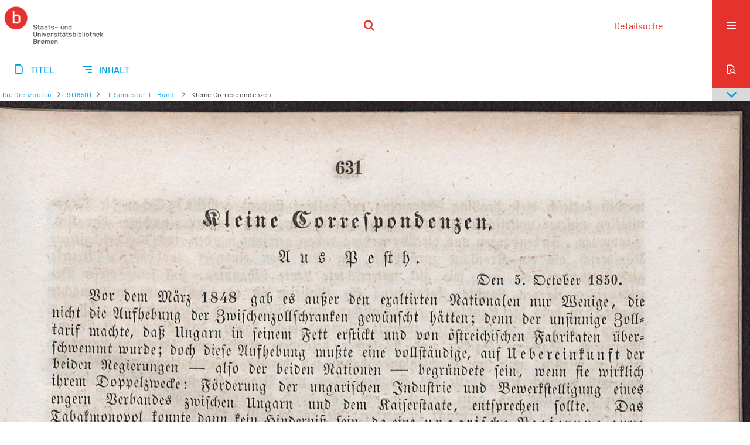

--- FILE ---
content_type: text/css
request_url: https://brema.suub.uni-bremen.de/css/suub-balancer_front1.suubdfggb_content.css?2499092661160459516
body_size: 46930
content:
/*==================================================
css: content

server/static/css/styles.css L14
server/static/css/fonticons.css L3891
server/static/css/widget.css L4148
server/static/css/fonticons.wiki.css L4967
server/static/css/base23.css L5307
suub/static/css/styles.css L11514
suub.db.css L11615
suubdfggb.db.css L11701
==================================================*/

/* from server/static/css/styles.css */
/* common */
/* layer */
/* nav  */
/* page */
/* markdown transcript wiki */

:root {

  --scrollbarWidth: 22px;
  --inner-width: 100vw;

  --body-font: Helvetica, Open Sans, sans-serif;
  --body-font-color: #333;
  /* 1040 legacy skins only, see base23 */
  --tiles-width: 1040px;
  --tiles-spacing: 16px;
  --tiles-cap-height: 50px;

  --zoompane-bgColor: #f0f0f0;
  --thumbToggler-height: 40px;

  --nav-map-height: 340px;
  --map-pin-color: rgb(40 81 170);
  --map-cluster-color: rgba(40, 81, 170, 0.65);
  --searchterm-bg: #DFEFFF;

  --customMenu-backdrop-bgColor: rgb(200, 200, 200, 0.2);
  --customMenu-backdrop-filter: blur(2px);

  --blog-img-position: center;
}

/* z-index */
@media all {
  .vlsDropdown {
    z-index: 40;
  }

  #debugpanel {
    z-index: 40;
  }

  #disclaimerCookieSmall {
    z-index: 38;
  }

  #disclaimerCookie {
    z-index: 38;
  }

  #custom-menu-layer.toggled {
    z-index: 20;
  }

  a#scrollTop {
    z-index: 14;
  }

  .pageviewStructure-tree {
    z-index: 12;
  }

  #moreEditActions {
    z-index: 11;
  }

  .bd-portal #listNavigation.layer {
    z-index: 10;
  }

  .flex-direction-nav a {
    z-index: 10;
  }

  #zoom__thumbSlider {
    z-index: 10;
  }

  .structure-layer-navPath#navPath {
    z-index: 7;
  }

  .vl-pageview-controls {
    z-index: 6;
  }

  #map .ol-zoom {
    z-index: 5;
  }
  /* place list */
  .map + nav {
      margin-top: 2em
  }

  #searchinfo.modern {
    z-index: 2;
  }

  .pageLoader {
    z-index: 10;
  }
}

abbr {
  text-decoration: none;
}

body {
  margin-top: 0;
  margin-bottom: 0;
  margin-left: 0;
  margin-right: 0;
  position: relative;
}

body,
td {
  font-family: Segoe UI, "Helvetica Neue", Arial;
}

html {
  height: 100%;
}

body {
  overflow-x: hidden;
}

.fullwidth {
  width: 100vw;
  margin-left: calc(50% - 50vw + 0.5 * var(--scrollbarWidth));
}

/* menubox */

.menubox li {
  list-style: none;
  list-style-image: none;
}

.menubox ul ul {
  padding-left: .75em;
}

/* */
.btn {
  cursor: pointer;
}

.vl-pbuttons .info:before {
  content: var(--icon-info);
}

a .hide-underlined {
  display: none;
}

.ln-ico:before {
  padding: 0 .2em;
  font-family: var(--icon-fontFamily);
}

a.vlIcon,
a.vlIcon:hover {
  text-decoration: none;
}

.ln-autor:before {
  content: var(--icon-inline-autor);
}

.ln-place:before {
  content: var(--icon-inline-place);
}

.ln-subject:before {
  content: var(--icon-inline-subject);
}

.ln-dnb:before {
  content: var(--icon-inline-dnb);
}

.ln-epub:before {
  content: var(--icon-inline-epub);
}

.ln-google:before {
  content: var(--icon-inline-google);
}

.ln-mets:before {
  content: var(--icon-inline-mets);
}

.ln-orcid:before {
  content: var(--icon-inline-orcid);
  color: var(--icon-inline-orcid-color);
}

.ln-pdf:before {
  content: var(--icon-inline-pdf);
}

.ln-subject:before {
  content: var(--icon-inline-subject);
}

.ln-wiki:before {
  content: var(--icon-inline-wiki);
}

.ln-ddc:before {
  content: var(--icon-inline-ddc);
}

.ln-gbv:before {
  content: var(--icon-inline-gbv);
}

.ln-html:before {
  content: var(--icon-inline-html);
}

.ln-iiif:before {
  content: var(--icon-inline-iiif);
}

.ln-zip:before {
  content: var(--icon-inline-zip);
}

.ln-share:before {
  content: var(--icon-inline-share);
}

.ln-info:before {
  content: var(--icon-inline-info);
}

.ln-ulan:before {
  content: var(--icon-inline-ulan);
}

.ln-bib_search:before {
  content: var(--icon-inline-bib_search);
}

.ln-urn:before {
  content: var(--icon-inline-urn);
}

.ln-zdb:before {
  content: var(--icon-inline-zdb);
}

.ln-geo:before {
  content: var(--icon-inline-geo);
}

.ln-download:before {
  content: var(--icon-inline-download);
}

.ln-oai:before {
  content: var(--icon-inline-oai);
}

.ln-time:before {
  content: var(--icon-inline-calendar);
}

.ln-tei:before {
  content: var(--icon-inline-tei);
}

/* pagetext */
@media all {

  #imageGrid {
    display: flex;
    flex-wrap: wrap;
  }

  #imageGrid>* {
    flex: 1;
  }

  #imageGrid>.focusControl {
    flex: 0 0 0;
  }

  .focusControl>* {
    position: absolute;
    z-index: 1;
    top: 150px;
    margin-left: calc(-1 * 32px / 2);
    margin-top: 32px;
  }

  .focusControl .btn {
    width: 32px;
    height: 32px;
    content: '';
    color: var(--button-color);
    font-family: var(--icon-fontFamily);
    background-color: var(--button-bgColor);
    display: flex;
    align-items: center;
    justify-content: center;
  }

  .focusControl .btn.up {
    border-radius: 100% 100% 0 0;
  }

  .focusControl .btn.down {
    border-radius: 0 0 100% 100%;
  }

  .focusControl .btn.lmt:before {
    opacity: .65;
  }

  .focusControl .btn.down.lmt:before {
    /* border-bottom: 2px solid var(--button-color); */
  }

  .focusControl .btn.up.lmt:before {
    /* border-top: 2px solid var(--button-color); */
  }

  .focusControl i {
    display: none;
  }

  /*.pt-img, .pt-txt */
  .pt-txt {
    background-color: var(--zoompane-bgColor);
  }

  .pt-txt>* {
    height: 100%;
  }

  .wiki-pageframe {
    /* main.js adjustZoomHeight */
    height: 100%;
    min-height: 335px;
  }

  .wiki-pageframe {
    margin-top: 0px;
    position: relative;
    /*overflow-y: scroll;
    mask-image: linear-gradient(to top, transparent, black),
      linear-gradient(to left, transparent 17px, black 17px);
    mask-size: 100% 20000px;
    mask-position: left bottom;
    -webkit-mask-image: linear-gradient(to top, transparent, black),
      linear-gradient(to left, transparent 17px, black 17px);
    -webkit-mask-size: 100% 20000px;
    -webkit-mask-position: left bottom;
    transition: mask-position 0.3s, -webkit-mask-position 0.3s;
  */
  }

  .wiki-pageframe :hover {
    -webkit-mask-position: left top;
  }

  /* wiki-pagetext */

  #transcriberLandingpage {}

  #transcriberStatusinfo {}

  #wikipreview {
    padding-left: 10px;
  }

  .wiki-pageimg {}

  .wiki-pageframe {}

  .wiki-pagetext.empty-yet {
    /*opacity:.7*/
  }

  .wiki-pagetext .wiki article {
    display: block;
  }

  .wiki-pagetext .wiki article>* {
    padding: 0;
  }

  .wiki-pagetext .wiki article ol,
  .wiki-pagetext .wiki article ul {
    padding-left: 2em;
  }

  .transcriber-info {
    bottom: 0;
    height: 3.5em;
  }
  .transcriber-info ~ .pagetext {
    bottom: 3.5em;
  }
  .pagebottom {
    display: none;
  }
  .transcriber-info {
    padding: 20px;
  }

  .transcriber-info>.authby {
    font-size: .9em;
    color: #888;
  }

  .transcriber-info>.by-other {
    font-family: monospace;
    background-color: #fafafa;
    border: 1px solid #ddd;
    border-radius: 2px;
    padding: .2em .4em;
    margin: .0 0 .5em
  }

  #wikipreview.wiki-pagetext {
    border: 0;
  }

  .wiki-pagetext p {
    margin-bottom: 0;
  }

  .wiki-pagetext h2 {}

  .wiki-pagetext .footnotes {
    font-size: .9em;
  }

  .wiki-pagetext.centered-msg>.no-transcription-yet,
  .wiki-pagetext.centered-msg>.transcription-in-progress {
    align-self: center;
    margin: 0 auto;
    flex-grow: 0;
  }

  .pagetext {
    line-height: 1.5em;
    margin: 0 auto;
    top: 0px;
    overflow-y: auto;
  }

  .pagetext>* {
    padding: 30px 0 40px 0;
  }

  .transcriber-info,
  .pagetext,
  .pagebottom {
    background-color: white;
    position: absolute;
    padding: 0 20px 0 30px;
    left: 0%;
    right: 0%;
  }

  .pagebottom:before {
    display: block;
    content: '';
    top: -60px;
    height: 60px;
    background: linear-gradient(0deg, white, transparent);
    position: absolute;
    left: 0;
    right: 0;
    z-index: 1;
  }

  .pagetext,
  .pagebottom {
    bottom: 0;
  }

  .transcriber-info~.pagetext,
  .transcriber-info+.pagebottom {
    bottom: 56px;
  }

  .unreleased {
    opacity: 0.7;
    background-color: var(--unreleased-bg);
  }

  .searchterm,
  .pagetext .data-vl-searchterm {
    background-color: var(--searchterm-bg);
  }

  .mainheader .searchterm {
    background-color: transparent;
  }

  .titlesBar>.headertext .searchterm {
    color: var(--mainheader-color);
  }

  .filterAlpha li.active a:before {
    content: '';
    display: inline-block;
    position: absolute;
    background-size: 300%;
  }

  .filterAlpha>.d100,
  .filterAlpha li.active a {
    position: relative;
  }

  .filterAlpha li.active a:before {
    content: var(--icon-close);
    font-family: fontello;
    font-size: 0.5em;
    right: -.4em;
    top: .1em;
    width: 13px;
    height: 13px;
  }
  .filterAlpha.fasOverlay i.disabled {
    display: none;
  }

}

/* layout tableLayout, flexstruct-list li a
Layout equivalents */


/* end layout */


/* barr */

.screenreaders {
  position: absolute;
  top: -100px;
  left: -9999px;
  font-size: 0em !important;
  margin: 0;
  padding: 0;
  border: 0;
}

/* html5 */

main {
  display: block;
}

*,
*:after,
*:before {
  box-sizing: border-box
}

.bd-sysadmin td,
.bd-wiki-edit td {
  font-family: Lucida Sans Unicode, Helvetica Neue, Arial, sans-serif;
}

.bd-sysadmin th,
.bd-wiki-edit th,
.bd-transcript .vlsTable th {
  font-family: Helvetica Neue, Arial, sans-serif;
  font-weight: bold;
}

.bd-sysadmin th a,
.bd-wiki-edit th a,
.bd-transcript .vlsTable th a {
  color: #0654AC;
}

.bd-sysadmin th a:hover,
.bd-wiki-edit th a:hover,
.bd-transcript .vlsTable th a:hover {
  text-decoration: none;
}

#offsetChooser.transred {
  display: inline-block;
  margin: 0 2em;
  background-color: white;
  font-size: 0.8rem;
  height: 1.3rem;
  padding: .3rem;
  border-radius: .2em;
}

#offsetChooser.transred>div {
  display: inline-block;
  vertical-align: middle;
}

#offsetChooser.transred>.paginglink {
  height: auto;
}

#offsetChooser.transred>div.selectedOs {
  padding: 0 .6em;
  font-size: 1em;
}

#offsetChooser.transred {
  font-size: 0.7em;
}

/* tableLayout */

/* no margins / paddings on these elements */
table#cont,
#rowMiddle>td,
#rowMiddle>td>table#middleContent {
  padding: 0 !important;
}

#rowMiddle>td>table#middleContent {
  margin: 0 !important;
}

/* major layout directives */
table#cont {
  width: 100%;
  height: 100%;
  display: table;
}

table#topContent,
table#middleContent {
  width: 100%;
}

/* add gstyle demo support - firefox at least */
.bd-pages-gstyle .colmain,
.bd-pages-gstyle .colmain td,
#rowMiddle>td {
  height: 100%;
}

#rowMiddle>td {
  height: 100vh;
}

#rowBottom td,
#rowTop td {
  height: .1em;
}

.colmain {
  width: 100%;
}

/* part type footer align bottom */
#footer,
#bottomParts {
  background-color: #F3F3F6;
  border-top: 1px solid #ccc;
  padding: 2px .3em;
}

.footerContent a {
  font-size: 10px;
  font-family: Verdana;
}

/* part type footer align layer */
#footerLayer,
#custom-footer.wiki-layer {
  position: fixed;
  bottom: 0;
}

.bd-authorized td.footer .menubox {
  display: none;
  /* hide footer-aligned menubox left in wiki/?edit*/
}

.strong {
  font-weight: bold;
}

.bd-guest .debug {
  display: none;
}

.invisible {
  visibility: hidden;
}

.invisible * {
  height: 0;
}

.hidden {
  position: absolute;
  width: 1px;
  height: 1px;
  left: -20000px;
  overflow: hidden;
}

p {
  line-height: 1.5em;
  margin-top: 0;
  margin-bottom: 1em;
}


.wiki code {
  background-color: #f7f7f9;
  border: 1px solid #e1e1e8;
  border-radius: 2px;
  color: #d72b3f;
  font-family: Consolas, monaco, "Ubuntu Mono", courier, monospace !important;
  display: inline-block;
  padding: .2em;
}
.wiki-center li+li {
  margin-top: .25em;
}
#cqlinfo {
  font-size: 10px;
  bottom: 0;
  background: ghostwhite;
  position: absolute;
  z-index: 1;
}

/* debug vlsDropdown admin etc*/
@media all {
  .checkUncheckAll {
    cursor: pointer;
    text-align: right;
    border-top: 1px solid #ddd;
    font-size: .7em;
    margin-top: 1em;
    font-family: Verdana;
  }

  table.sortable th:after {
    content: '';
    width: 10px;
    height: 10px;
    opacity: 0.6;
    display: inline-block;
    background: url('/static/graphics/sortable.gif') center right no-repeat;
  }

  table.sortable th:after {
    padding-right: 21px;
    cursor: pointer;
  }

  /* #wikiHist is used in wikihist and diffconfig */

  #wikiHist {
    float: right;
    margin-right: -2px;
    font-size: 12px;
    border-right: 2px solid #eee;
    overflow-y: scroll;
    overflow-x: hidden;
    display: block;
    border-left: 1px solid #ddd;
    border-bottom: 0;
    background-color: white;
    padding-left: 1em;
  }

  #wikiHistHead {
    height: 3.5em;
    vertical-align: middle;
    color: #999;
  }

  #wikiHist * {
    font-size: 11.2px;
  }

  #wikiHistHead th {
    background-color: white;
  }

  #wikiHistHead th.left {
    text-align: left;
  }

  #wikiHist tbody tr {
    background-color: white;
  }

  #wikiHist td {
    padding: 0px 2px;
    border-bottom: 1px solid #eee;
  }

  #wikiHist td {
    border-right: 1px solid #eee;
    padding: 0 .4em;
    width: 1%;
  }

  #wikiHist td.user {
    white-space: nowrap;
    text-overflow: ellipsis;
    width: 80%;
    overflow: hidden;
  }

  #wikiHist .right {
    text-align: right;
  }

  #wikiHist td.data {
    color: #888;
  }

  #wikiHist td.rev,
  #wikiHist td.diff {
    min-width: 10px;
  }

  #wikiHist td.select:active {
    background-color: #ccc;
  }

  #wikiHist td.select a:hover {
    text-decoration: none;
  }

  .user-manage {
    margin-top: 2em;
    margin-bottom: 2em;
  }

  .user-manage tr:nth-child(odd) {
    background-color: #fafafa;
  }

  .user-manage th {
    font-weight: bold;
    vertical-align: top;
    padding: 0.75em .6em 1.25em;
    text-align: left;
    background-color: var(--sand);
  }

  .user-manage td {
    hyphens: auto;
    vertical-align: top;
    padding: .3em;
  }

  .user-manage td.actions {
    min-width: 66px;
  }

  .user-manage td.fullname {
    min-width: 14em;
  }

  .user-manage td.title {
    text-align: right;
  }

  #__currLine__ {
    width: 0;
    display: inline-block;
    border-right: .5em solid #FAA;
    height: 1.2em;
    vertical-align: text-top;
  }

  /* CodeMirror  */
  .splitter_container.splitter-vertical>.splitter_panel {
    border: 1px solid silver;
  }

  .splitter_container>.splitter_panel>#leftPane {
    overflow: hidden !important;
  }

  .CodeMirror {
    line-height: 1.2em;
  }

  .CodeMirror-activeline-background {
    background: none repeat scroll 0 0 #E8F2FF !important;
  }

  .cm-tab:after {
    content: "\21e5";
    display: -moz-inline-block;
    display: -webkit-inline-block;
    display: inline-block;
    width: 0px;
    position: relative;
    overflow: visible;
    left: -1.4em;
    color: #aaa;
  }

  div#selectItems {
    margin: 16px 8px 0;
  }

  div.itemsInGroup {
    margin: 0 8px 0 13em;
  }

  div#selectItems ul.vlsDropdown {
    width: 13em;
  }

  #vlsDropSpacer {
    font-size: 5px;
  }

  div#selectItems #vlsDropSpacer {
    display: none;
  }

  ul.vlsDropdown {
    list-style-image: none;
    list-style-position: outside;
    list-style-type: none;
    position: absolute;
    margin: 0;
    padding: 0;
  }

  ul.vlsDropdown li {
    margin: 0;
    padding: 0;
  }

  ul.vlsDropdown li a {
    box-sizing: initial !important;
  }

  ul.vlsDropdown li a:hover,
  div.itemsInGroup a:hover {
    background-image: url(/static/graphics/admin/bgVlsSelectHover.gif);
    color: #445;
  }

  ul.vlsDropdown li {
    display: none
  }

  ul.vlsDropdown li#selected {
    display: block;
    background-image: url(/static/graphics/admin/bgVlsSelectHover.gif);
    background-repeat: repeat-x;
  }

  ul.vlsDropdown li a,
  div.itemsInGroup a,
  .dashJumpmenu a {
    background-image: url(/static/graphics/admin/bgVlsSelect.gif);
    background-repeat: repeat-x;
    border: 1px solid #bbb;
    font: 12px Helvetica, Arial, sans-serif;
    text-decoration: none;
    white-space: nowrap;
    font-weight: bold;
    padding: 4px 15px 4px 15px;
    margin-bottom: -1px;
    color: #444 !important;
    display: block;
    line-height: 17px;
    outline: none;
  }

  ul.vlsDropdown li a:visited,
  div.itemsInGroup a:visited {
    color: #444 !important;
  }

  ul.vlsDropdown li a:hover,
  div.itemsInGroup a:hover {
    text-decoration: none;
  }

  ul.vlsDropdown li a:active,
  div.itemsInGroup a:active {
    outline: none;
  }

  ul.vlsDropdown {}

  ul.vlsDropdown li#selected a {
    background: transparent url(/static/graphics/admin/thirdparty/crystal/14_layer_lowerlayer.png) 90% 50% no-repeat;
  }

  div.itemsInGroup a {
    float: left;
    margin-right: -1px;
    border-color: #ddd
  }

  ul.vlsDropdown li a#last {
    border-bottom: 1px solid #aaa;
  }

  #debugpanel {
    position: fixed;
    bottom: 0;
    right: 0;
    font-size: 11px;
    border-right: 1px solid grey;
    border-top: 1px solid grey;
  }

  #debugdata {
    background-color: #eee;
    display: none;
    margin-right: 46px;
  }

  #debugpanel>.hideit {
    cursor: pointer;
    background-color: white;
    border-left: 1px solid grey;
    color: #777;
    padding: 0 1px;
    float: right;
  }

  #debugdata-ctrl.hideit {
    width: 34px;
  }

  #debugpanel-ctrl.hideit {
    width: 6px;
  }

  #debugdata>a {
    border-left: 1px solid grey;
    padding-left: 6px;
    padding-right: 6px;
  }

  .vlsContainer {
    margin-top: 23px;
    border: 2px solid #eee;
    border-radius: 2px;
    background-color: #fff;
    vertical-align: top;
  }

  .dashitem {
    display: inline-block;
    width: 50%;
    vertical-align: top;
  }

  .dashitem>div {
    margin: 1em 1em 3em 1em;
    border: 2px solid #eee;
    border-bottom: 0 none;
    background-color: #fff;
  }

  .vlsContainer.noborder {
    border: 0;
  }

  div#adminToolbar,
  .vlsContainer {
    margin-right: 10px;
    margin-left: 10px;
  }

  .vls-head,
  .vlsContainer .head,
  #dashboard .dashHead {
    margin: 18px 0;
    font-size: 1.5em;
    color: #333;
    font-family: Verdana, Arial, sans-serif;
    padding: 4px 10px;
    background-color: #F7F6F8;
  }
}

/* common */
@media all {

  select,
  .nodrop,
  #npSingle {
    font-size: 11px;
    font-family: Tahoma, Helvetica, Verdana;
  }

  select[multiple] {
    height: auto;
  }

  td {
    vertical-align: top;
  }

  a,
  .colmain .ui-tabs-panel a {
    text-decoration: none;
    color: #0630ac;
  }

  a:hover {
    text-decoration: underline;
  }

  a img {
    border: 0;
  }

  a.external:after,
  a.goto:after {
    content: '\2197';
    display: inline-block;
    font-size: 0.9em;
    margin: -0.4em 0 0 0.25em;
    vertical-align: super;
  }

  img.spacer {
    /*avoid img consuming additional vertical space*/
    display: inherit;
  }

  .head {
    /*border-radius:4px;*/
  }
}

/* layer */
@media all {

  #custom-menu-layer {
    background-color: transparent;
    /*width: var(--inner-width);*/
    left: 0;
    top: 0;
    bottom: 0;
    right: 0;
    position: fixed;
    overflow: auto;
    transition: all 0.2s ease-in-out;
    pointer-events: none;
  }

  #custom-menu-layer::-webkit-scrollbar {
    width: 0;
  }

  #custom-menu-layer .paneclose {
    text-align: right;
  }

  .bd-cml-toggled {}

  #custom-menu-layer.toggled {
    background-color: var(--customMenu-backdrop-bgColor);
    backdrop-filter: var(--customMenu-backdrop-filter);
    pointer-events: all;
  }

  #custom-menu-layer>div,
  #mandant-menu-layer>div {
    position: absolute;
    overflow: auto;
    min-height: 200px;
    min-width: 340px;
    max-width: calc(var(--inner-width) * .4);
    padding: var(--spacing-2) var(--spacing-2) var(--spacing-3) var(--spacing-4);
    right: 0;
    top: 0;
    background-color: var(--customMenu-bgColor);
    color: var(--customMenu-color);
    transition: transform 0.2s;
    transform: translateX(100%);
  }

  #custom-menu-layer.toggled>div {
    transform: translateX(0);
  }
}

/* nav  */
@media all {

  .relatedItemListNavigation #facetDataMainheader>.menuheader,
  .relatedItemListNavigation #fdmhead {
    justify-content: right;
  }

  .nav,
  .nav-inline {
    margin: 0;
    padding-left: 0;
    list-style: none;
  }

  .nav li {
    margin: 0;
  }

  .nav-inline li {
    display: inline-block;
  }

  /* navPort */
  nav.navPort {
    position: relative;
  }

  nav.navPort {
    display: flex;
    align-items: flex-start;
  }

  nav.navPort>#navPort {
    flex: 1;
  }

  #navPort {
    border-top: 1px solid #dde;
    border-bottom: 1px solid #e8e8f0;
    background-color: #f8f7fb;
    clear: both;
  }

  .navPort-metadata,
  .navPort-pages {}

  .navPort-nav {}

  .viewCtrl,
  .viewCtrl_sel {
    border-right: 1px solid #CCCBD7;
    border-left: 1px solid #fff;
  }

  .viewCtrl a,
  .viewCtrl_sel span {
    display: block;
    padding: 3px 1.2em 3px 1.2em;
  }

  .viewCtrl a:active {}

  .viewCtrl_sel {
    color: #666;
  }

  .viewCtrl,
  .viewCtrl_sel {
    float: left;
  }

  select,
  .nodrop,
  #npSingle {
    font-size: 1em;
  }

  .resizeControls,
  .naviControls,
  .rotateControls,
  div#fullScr {
    margin-top: 0;
  }


  .list-paging .vls-button,
  .naviControls .vls-button {
    display: flex;
    align-items: center;
    justify-content: center;
  }

  .naviControls.vls-button:after {
    display: initial;
    margin-top: initial;
  }


  .naviControls,
  .resizeControls,
  .rotateControls,
  .debugControls,
  .tabgroup,
  .drop {
    float: left;
  }

  .naviControls.bottomNav {
    float: none;
    white-space: nowrap;
  }

  .naviControls {
    display: flex;
    align-items: center;
  }

  .bottomNav {
    margin-block: 2em;
  }

  .bottomNav>* {
    flex: 1;
    display: flex;
    justify-content: center;
  }

  .resizeControls a,
  .naviControls.toggleMode>.toggleModeImage {
    display: flex;
    align-items: center;
    justify-content: center;
    text-decoration: none;
  }

  .naviControls.toggleMode {
    position: relative;
  }

  .naviControls.toggleMode>.toggleModeImage {
    margin-right: -1px;
  }

  #navPort>.menuCtrl a:before {
    content: var(--icon-menu);
  }

  #navPort>li.menuCtrl {
    width: 1em
  }

  .vls-button {
    background-color: #fff;
    border: 1px solid #bbb;
    border-radius: 2px;
    width: 1.5em;
  }

  a.vls-button {
    color: rgba(0, 0, 0, 0.5);
    text-decoration: none !important;
  }

  a.vls-button:hover {
    color: black;
    background-color: #fefefe;
  }

  a.vls-button:active {
    background-color: #fcfcfc;
  }

  a.vls-button.inactive,
  a.vls-button.inactive:hover,
  a.vls-button.inactive:active {
    color: rgba(0, 0, 0, 0.2);
    cursor: default;
  }

  a.vls-button:hover {
    text-decoration: none;
  }

  /*number not in use*/
  .paginglink a.number,
  .paginglink span.number {
    font-size: 1em;
    padding: .5em 0;
    text-align: center;
  }

  .paginglink {
    float: left;
  }

  .paginglink.nofloat {
    float: none;
  }

  .paginglink a,
  span.resizeControls a {
    text-decoration: none;
  }
}

/* page */

/* hocr */
.ocr_page {}

.ocr_page .ocrx_block {}

p.ocr_par {}

.ocr_page .columns {
  display: flex;
  gap: 1em;
}

.ocr_page .column {
  flex: 1;
}

.bd-lineMode .ocr_line {
  display: block;
}

.bd-lineMode .line {
  display: block;
}

.bd-lineMode .comment {
  display: block;
}

/* wiki markdown transcription */
@media all {

  .wiki .column-wrapper {
    overflow: auto;
    grid-column: 1 / -1;
  }

  .wiki .column-left {
    width: 50%;
    float: left;
  }

  .wiki .column-right {
    width: 50%;
    float: right;
  }

  .wiki-leftmargin {
    margin-left: 220px;
  }

  #wikipreview .wiki-leftmargin {
    margin-left: 25%;
  }

  .wiki-rightmargin {
    margin-right: 220px;
  }

  #wikipreview .wiki-rightmargin {
    margin-right: 25%;
  }

  .notes-leftmargin,
  .notes-rightmargin {
    width: 200px;
    display: inline-block;
    vertical-align: top;
    /* We have to reset all formatting that may be inherited
      from the surrounding inline text.  */
    text-align: left;
    text-decoration: none;
  }

  ol .notes-leftmargin {
    /*compensate for 20px list padding*/
    margin-left: -240px;
  }

  ol .notes-rightmargin {
    margin-right: -240px;
  }

  .notes-leftmargin {
    margin-left: -220px;
    float: left;
    clear: left;
  }

  .notes-rightmargin {
    margin-right: -220px;
    float: right;
    clear: right;
  }

  #wikipreview .notes-leftmargin,
  #wikipreview .notes-rightmargin {
    width: 22%;
  }

  #wikipreview .notes-leftmargin {
    margin-left: 0;
  }

  #wikipreview .notes-rightmargin {
    margin-right: 0;
  }

  .wiki ul>li>p {
    margin: 0;
    padding: 0;
  }

  .wiki .notes-paren {
    display: none;
  }

  .wiki .rot90 {
    transform: rotate(-90deg);
    transform-origin: 0% 0%;
  }

}



/* login */
@media all {

  .wiki-center.login {
    display: flex;
    justify-content: center;
  }

  .authForm,
  .authCont {
    margin: 40px 40px;
  }

  .authForm fieldset {
    border: 1px solid #ccc;
    border-radius: 12px;
  }

  .authForm fieldset legend {
    font-size: 1.8em;
    font-weight: normal;
    margin-left: 0.4em;
  }

  .authForm fieldset table,
  .authForm fieldset .pane {
    margin: 40px 40px;
  }

  .authForm fieldset .pane {
    max-width: 420px;
  }

  .authForm .pane {
    display: grid;
    gap: 1em;
  }

  .authForm .resetpw {
    text-align: right;
    font-size: .95em;
  }

  .authForm table .resetpw {
    padding-top: .5em;
  }

  .authForm table .resetpw a {
    color: #999;
  }

  .authForm h1 {
    margin-bottom: 40px;
  }

  .authForm .msg {}

  .authForm input {
    padding: .3em .6em;
    width: 100%;
    border: 1px solid #aaa;
    border-radius: 3px;
  }

  #setPassword table,
  #resetPassword table {
    margin-top: 20px;
  }

  #resetPassword input[name=user] {
    width: 100%;

  }

  .authMsg {
    width: 300px;
    margin-left: 40px;
  }

  .authMsg div {
    border-radius: 4px;
    padding: .5em 1em;
    background-color: #fcfce0;
    border: 1px solid #eee;
    margin-bottom: 1em;
  }

  #resetPassword {
    max-width: fit-content;
  }
}


/* frags */
@media all {
  #searchFrags .fframe {}

  .fframe {
    margin-bottom: 1em;
  }

  .fframe.wr-plain {}

  .fframe.wr-clipped {
    min-height: 30px;
    overflow: hidden;
  }

  .fframe.wr-clipped:after {}

  .fframe.samepage {
    margin-bottom: .2em;
  }

  .fframe:last-of-type {}
}

/* tiles */
@media all {
  .wiki-center {
    .tiles {
      max-width: var(--tiles-width);
      margin: 3em auto;
      display: flex;
      gap: var(--tiles-spacing);
      flex-wrap: wrap;
      align-items: stretch;
    }

    .tiles.classic {
      gap: 0;
      margin-top: 7em;
      margin-bottom: 4em;
    }

    .tiles>a {
      flex: 1;
      justify-content: normal;
      display: flex;
      flex-direction: column;
    }

    .tiles.c2>a {
      flex: 0 0 calc(50% - var(--tiles-spacing) / 2);
    }

    .tiles>a,
    .tiles.c3>a {
      flex: 0 0 calc(33.3% - var(--tiles-spacing) * 2 / 3);
    }

    .tiles.c4>a {
      flex: 0 0 calc(25% - var(--tiles-spacing) * 3 / 4);
    }

    .tiles.classic a {
      flex: 1 0 initial;
    }

    .wiki.wiki-center .tiles>a {
      text-decoration: none;
    }

    .tiles.classic a:hover {
      background-color: white;
      text-decoration: none;
    }

    .tiles.classic a {
      flex: 1;
      background-color: #f4f4f4;
      text-align: center;
      padding: 3%;
    }

    .tiles.classic>a {
      margin: 0;
    }

    .tiles.classic .bg {
      order: -1;
    }

    .tiles.classic .bg {
      padding: 10%;
    }

    .tiles .bg {
      padding: 30%;
      flex: 0;
      background-size: contain;
      background-position: 50%;
      background-repeat: no-repeat;
    }

    .tiles .bg.svg {
      position: relative;
      display: flex;
      align-items: center;
      justify-content: center;
    }

    .tiles .bg svg {
      height: 40%;
      flex: 1;
      position: absolute;
    }

    .classificationShowcase.tiles .bg {
      background-size: cover;
    }

    .tiles .cap {
      display: flex;
      flex-direction: column;
      justify-content: center;
      /*flex-basis: 4em;*/
      position: relative;
      hyphens: auto;
      min-height: var(--tiles-cap-height);
      padding: 8px;
      /* also .cap:after*/
      padding-left: 52px;
      padding-right: 2em;
    }

    .tiles.classic .cap {
      padding-left: initial;
      background-color: transparent;
      padding: 16px 10px 6px;
      font-size: 1.25rem;
    }

    .tiles.classic .cap:after {
      display: none;
    }

    .tiles.classic svg {
      height: 35px;
    }

    .tiles.classic svg path {
      /* fill: tile; */
    }

    .tiles.classic.glyphs .cap:before {
      font-size: 2.25rem;
      display: block;
      font-family: var(--icon-fontFamily);
      margin-bottom: 1em;
    }

    .tiles.classic.glyphs .cap.title:before {
      content: var(--icon-list);
    }

    .tiles.classic.glyphs .cap.person:before {
      content: var(--icon-person);
    }

    .tiles.classic.glyphs .cap.places:before {
      content: var(--icon-place);
    }

    .tiles.classic.glyphs .cap.map:before {
      content: var(--icon-map);
    }
  }

  @media (max-width: 600px) {
   .wiki-center {

   .tiles.classic {
      gap: 10px;
    }
    .tiles.classic>a {
      flex-basis: calc(50% - var(--tiles-spacing));
    }
    }
  }

  @media (max-width: 414px) {
    .wiki-center .tiles.classic>a {
      flex-basis: 100%;
    }
  }
}


/* blog */
@media all {

  /* blogList */
  .blogList {
    display: flex;
    flex-wrap: wrap;
    gap: 2rem;
  }

  .blogList .blogPost {
    flex: 1;
    padding: 2rem;
    display: flex;
    background: rgba(0, 0, 0, 0.05);
    align-items: start;
  }

  .blogList .blogPost:hover .postImg {
    opacity: 0.9;
  }

  .blogList .blogContent {
    display: flex;
    flex-direction: column;
    align-items: center;
    flex: 1;
    justify-content: center;
  }

  .blogList .postImg {
    width: 100%;
    min-width: 300px;
    height: 300px;
    background-size: cover;
    background-position: var(--blog-img-position, center);
  }

  .blogList .blogPost h3,
  .blogList .blogPost p {
    width: 100%;
  }


  /*blog post*/

  .bd-blog-post .postHeader {
    display: flex;
    gap: 2rem;
    margin-bottom: 2rem;
  }

  .bd-blog-post .postImg-cnt {
    flex: 1;
    display: flex;
    flex-direction: column;
  }

  .bd-blog-post .postImg-cnt,
  .bd-blog-post .socialmedia-share {
    font-size: .8em;
  }

  .bd-blog-post .image-copyright {
    margin: 1em 0;
  }

  .bd-blog-post .image-caption {
    font-weight: bold;
  }

  .socialmedia-share {
    padding-top: 1em;
    cursor: pointer;
    font-weight: bold;
    text-transform: uppercase;
  }

  .socialmedia-share::before {
    content: var(--icon-share);
    font-family: var(--icon-fontFamily);
    font-size: 1.5em;
    margin-right: .5em;
  }

  .bd-blog-post .postImg {
    background: rgba(0, 0, 0, 0.05);
    background-position: var(--blog-img-position, center);
    background-repeat: no-repeat;
    background-size: cover;
    width: auto;
    height: 520px;
  }

  @media (max-width: 1200px) {
    .bd-blog-post .postHeader {
      flex-direction: column;
    }
  }

  .widget-blogList .intro .blogContent {
    display: flex;
    height: 100%;
    justify-content: space-between;
    align-items: flex-start;
  }

  .widget-blogList .intro .btn {
    padding: 12px 20px;
    color: #ccc;
    border: 1px solid #ccc;
  }

  .showAllPosts {
    display: flex;
    padding: 20px 0;
    justify-content: flex-end;
  }

  .showAllPosts .btn {
    border-bottom: 3px solid #ccc;
    padding: 6px 0;
  }

  .showAllPosts .btn:hover {
    opacity: 80%;
  }

  .showAllPosts .btn span {
    font-family: var(--icon-fontFamily);
    margin-right: .25em;
  }
}



/* common */

/* .structure-layer-navPath */
#navPath {
  letter-spacing: .05em;
  display: flex;
  background-color: #fffe;
  margin: 0;
  overflow: hidden;
}

.pageviewStructure-tree {
  position: absolute;
  width: 100%;
  display: none;
  border-top: 0;
  box-shadow: 0 8px 10px rgba(0, 0, 0, 0.03);
  border-radius: 0 0 8px 8px;
  overflow: auto;
  border-top-right-radius: 0;
}

#navPath>.path {
  flex: 1;
  display: flex;
  align-items: center;
  flex-wrap: wrap;
  padding: .2em .3em;
}

#open-yearList-layer {
  display: inline-block;
  margin: 0 .5em;
}
.vls-open-Layer,
#navPath .vls-open-Layer {
  display: flex;
  align-items: center;
}
.vls-open-Layer {
  cursor: pointer;
  font-size: 1rem;
  color: #666;
  background-color: #f7f7f8;
  border: 1px solid #eee;
  border-radius: 2px;
  vertical-align: middle;
  padding: 0 .25rem;
}

.vls-open-Layer:hover {
  background-color: #f3f3f4;
}

.npNext:before {
  font-size: .75em;
  font-family: "fontello";
  content: var(--icon-chevron-right);
}

.sruForm .sruFormFields>*>table {
  border-collapse: collapse;
}

legend {
  padding: 0 .5em;
}

.vls-hidden {
  display: none !important;
}

.userMessages .message {
  color: green;
  font-weight: bold;
}

/* formWikidata css cf. docs/epflicht/forms/*.wiki */
.editing-msg {
  border-bottom: 1px solid #ccc;
  padding: 0.2em 0;
  font-size: 1.2em;
  display: inline-block;
}

/* mdlist */
.add-button.mdlist-cols.active {
  cursor: pointer;
}

.add-button.mdlist-cols {
  font-size: 2em;
  color: var(--button-secondary-inverted-color);
}

.add-button.mdlist-cols:before {
  background-color: var(--button-secondary-inverted-bgColor);
}

.md-list.cols {
  display: flex;
  gap: var(--spacing-4);
  flex-wrap: wrap;
}

.md-list.cols>li {
  flex: 0;
  flex-direction: column;
}

.md-list.cols>*.newfrom {
  flex-basis: 100%;
}

.nps-list.cols .mdrow-metadata {
  display: flex;
  flex-wrap: wrap;
  gap: var(--spacing-3);
}

.nps-list.cols .mdrow-metadata>* {
  flex: 1;
  display: flex;
}

.nps-list.cols .mdrow-metadata>*>.col {
  flex-basis: 100%;
}

.nps-list.cols .mdrow-metadata>*.more_mds_available {
  flex-basis: 100%;
}

.nps-list.cols .mdrow-metadata>*>.col {
  /* not grow 1 */
}

/* list */
@media all {
  .list {
    float: left;
    width: 16px;
    height: 16px;
    font-size: 6px;
    filter: alpha(opacity=70);
    opacity: 0.7;
    background-repeat: no-repeat;
    border: 0;
    content: url(/static/graphics/clpx.gif);
  }

  /* headernav */

  .sortindexSelect .icon-sortList {
    display: none;
  }

  /* vls-list */

  .vls-list,
  .struct-list,
  .no-list {
    list-style-type: none;
  }

  .vls-list,
  .struct-list,
  .no-list,
  .hitstructure {
    /* reset ul client defaults */
    margin-top: 0;
    margin-bottom: 0;
    padding: 0;
  }

  .struct-list ul.noindent {
    padding-left: 0;
  }

  .vls-list li,
  .struct-list li

  /*, ul.hitstructure li, .titleChild */
    {
    margin: .4em 0 0;
  }

  /* set 1st level li close to left */
  .struct-list.structure li {
    clear: left;
  }

  .vls-list li.table {
    margin-bottom: 1em;
  }

  .vls-list ul {
    /* hitstructure eg.  set 2nd to n level's indentation */
    padding-left: 24px;
  }

  .vls-list ul li {}

  .vls-list li.tableContainer {
    padding-left: 0;
    background: transparent none;
    margin: 0;
  }

  .vls-list li.tableContainer a,
  .vls-list li.table a {
    margin: 0
  }

  .titleLinks a {
    margin-right: 6em;
  }

  /* */
  .struct-list li>a,
  .struct-list li>span.structure {
    /* in order to have the text+pagination-link without PDF align with paginations with PDF ,
    this must be minimum the width of the PDF-link, because if we have pagination and PDF, the two margins collapse
    */
    display: block;
    margin-right: 6em;
    margin-left: 24px;
  }

  .struct-list li>a.resourceLink {
    margin-right: 0;
  }

  .struct-list.cCat li>a {
    margin-right: 0;
  }

  #fullFacetList .box a {
    margin-right: 0;
    margin-left: 0;
  }

  ul.cList li.empty-mds {
    opacity: .5;
  }

  #classificationChildList .grey:hover {
    color: inherit
  }

  .wikipage li .list {
    background-image: url(/static/graphics/listicons/toggleRight-sw.png);
  }

  .list {
    float: left;
    width: 16px;
    height: 16px;
    font-size: 6px;
    filter: alpha(opacity=70);
    opacity: 0.7;
    background-repeat: no-repeat;
  }

  .hitstructure {
    /* allow for little more on 1st level */
    padding-left: 20px;
  }

  .hitstructure ul {
    /* this fits */
    padding-left: 1.3em;
  }

  .struct-list li.toggle {
    padding: 0;
  }

  .struct-list li.toggle img {
    background-image: url(/static/graphics/listicons/toggleRight.png);
    vertical-align: bottom;
  }

  .struct-list li.toggled img,
  #menuboxFirstCollectionLevel a.toggled img {
    background-image: url(/static/graphics/listicons/toggleDown.png);
  }

  ul.toToggle {
    display: none;
  }

  span.hideHits {
    display: none;
  }

  .hitstructure li a {
    margin-left: 0;
    margin-right: 1em;
    cursor: pointer;
  }

  .hitstructure ul.toToggle {
    /* this is a toggled list with rounded borders */
    margin-top: 6px;
    border: 2px solid #eee;
    -moz-border-radius: 2px 16px 16px 2px;
    -webkit-border-radius: 2px 16px 16px 2px;
    border-radius: 2px 16px 16px 2px;
    padding: 6px 24px;
  }

  ul.structure li.noStyle {
    background: transparent none;
    padding-left: 0;
  }

  ul.structure li a.toggleStructure {
    cursor: pointer;
  }

  /*.titleChild-even, */
  .structlist-even {
    background: #f0f0f0 url(/static/graphics/bg-structlist-even.png) no-repeat;
  }

  ul.hitstructure li a {
    margin-left: 0;
  }

  table.columns .vls-list li a {
    margin-right: 2em;
  }

}

.transcriberBar {
  display: flex;
  gap: 1em;
}

/* pageview-controls */
@media all {
  .vl-pageview-controls {
    position: absolute;
    top: 0;
    right: 0;
  }

  #mdContextinfo {
    overflow: auto;
    margin: 0 0 0.25em;
  }

  #mdContextinfo>* {
    margin: 0 0 0.75em;
  }

  #mdContextinfo>*:last-child {
    margin: 0 0 0.75em;
  }
}

.afterImageBeforeData {}

/* socialnetworking  */
@media all {
  #socialnetworking {
    position: relative;
    display: inline-block;
  }

  .titleinfoLinkAction#socialnetworking {
    cursor: default;
    min-width: 4em;
    display: inline-block !important;
  }

  #socialnetworking>i {
    height: auto;
    width: auto;
    padding: 0 4px 0 2px;
    border: 1px solid transparent;
    border-radius: 0;
    font-size: 15px;
    color: black;
    cursor: pointer;
  }

  div#vl-socialnetworks {
    padding: 0 1em 0 2em;
  }

  .vl-pageview-controls .totoggle#vl-socialnetworks a {
    margin: auto;
    padding: 0;
    display: block;
  }

  div#vl-socialnetworks>div.shariff {
    display: table;
    height: 100%;
  }

  div#vl-socialnetworks>div.shariff>ul {
    display: table-cell;
    vertical-align: middle;
  }

  div#vl-socialnetworks>div.shariff>ul>li {
    margin-bottom: 1.2em;
  }

  #socialnetworks {
    z-index: 2;
    position: absolute;
    top: 2em;
    width: auto;
    display: none;
    padding: 0 5px;
    background: white;
  }

  #socialnetworks .shariff .orientation-horizontal li {
    margin-right: 5px;
    margin-bottom: 0;
  }
}


#structWikicontentSeparator {
  display: none;
}

/* clearfix */
.clearfix:after {
  content: "\00A0";
  display: block;
  clear: both;
  height: 0;
  visibility: hidden;
}

/* ctrl */
@media all {
  .wikiControl {
    display: inline-block;
  }

  .topicItem .wikiControl {
    margin: 2em 2em 2em 0;
  }

  .wikiControl .button {
    text-decoration: none;
  }

  /* .vlsControl .button */
  #wikiOptions .button {
    margin-left: .3em;
  }

  .vlsControl .button,
  .vlsControl .button:hover,
  ul#adminControls li a:hover {
    background-image: linear-gradient(to bottom, #fdfdfd 0%, #f9f9f9 100%);
    text-decoration: none;
  }

  .vlsControl .button:hover,
  ul#adminControls li a:hover {
    background-image: linear-gradient(to bottom, #f9f9f9 0%, #fdfdfd 100%);
  }

  .vlsControl .button:active {
    background-image: linear-gradient(to bottom, #f6f6f6 0%, #fafafa 100%);
  }

  .vlsControl .button {
    cursor: pointer;
    color: #333;
    font-family: 'Open Sans', 'lucida grande', 'Segoe UI', arial, verdana, 'lucida sans unicode', 'Helvetica Neue', sans-serif;
  }

  .vlsControl .button.info,
  .vlsControl .button.selected,
  .vlsControl .button.selected:hover {
    cursor: default;
  }

  .vlsControl .button.selected,
  .vlsControl .button.selected:hover {
    background: white;
  }

  .vlsControl .button.large {
    font-size: 1.25em;
  }

  .vlsControl .button {
    border-radius: 2px;
    border: 1px solid #ddd;
    padding: .5em;
    display: inline-block;
    text-align: center;
    padding: .25em .75em;
  }

  .vlsControl .redtext.button {
    color: red;
  }

  .vlsControl .greentext.button {
    color: green;
  }

  .vlsControl .button.noborder {
    border: 0;
  }

  .vlsControl .button.shadow {
    text-shadow: 1px 1px 0px #ffffff;
  }

  .vlsControl .button.dark {
    background-image: linear-gradient(to bottom, #6d6d6d 0%, #696969 100%);
    color: #fff;
    text-shadow: 1px 1px 0px #333;
  }

  .vlsControl .button.dark.flat {
    background: #696969;
  }

  .vlsControl .button.grey {
    background-image: linear-gradient(to bottom, #bbb 0%, #aaa 100%);
    color: #fff;
    text-shadow: 1px 1px 0px #333;
  }

  .vlsControl .button.grey.flat {
    background: #aaa;
  }

  .vlsControl .button.light.flat {
    background: #fafafa;
  }

  .vlsControl .button.edge {
    border-radius: 0px;
  }

  .vlsControl .button.flat {
    background-image: none;
    filter: none;
  }

  .vlsControl .buttonInactive,
  .vlsControl .buttonInactive:hover {
    color: #999;
    background-image: none;
    cursor: default;
  }


  .vlsControl .button.toggle-wiki-pageimg,
  .vlsControl .button.toggle-wiki-pageimg:hover {
    background: white url(/static/graphics/admin/thirdparty/crystal/16/thumbnail.png) no-repeat 94% 50%;
    padding-right: 2em;
    min-width: 5em;
    color: #666;
    cursor: pointer;
  }
}

form .qsclear {
  display: flex;
  align-items: center;
}

form .qsclear,
.flclose {
  padding: .5em;
  cursor: pointer;
  transform: rotate(-45deg);
}

#mainsearch {
  font-size: 16px;
}

#mainsearch .qsclear,
.flclose {
  font-size: 28px;
}

.flclose {}

.flclose {
  position: absolute;
  top: 0;
  right: 0;
  display: inline-block;
}

/* titleinfo */
@media all {

  #titleinfoAltmetric {
    display: none;
  }

  /* position image */
  #titleinfoImageAdd #titleinfoResources {
    margin: 1em 0;
    display: flex;
    .cards {
      width: 100%;
    }
    .cards.medium > li {
      flex-basis: calc(50% - 0.5em / 1);
    }
    .cards.small > li {
      flex-basis: calc(33% - 2em / 3);
    }
    .cards.secondary .card {
      flex: 1;
    }
  }
  /* position metadata */
  .titleAdd#titleinfoResources {
      .cards {
        width: 78%;
    }
    .cards.small > li {
      flex-basis: 92px;
    }
    .cards.medium > li {
      flex-basis: 112px;
    }
    .cards.big > li {
      flex-basis: 144px;
    }
    .cards.secondary .card {
      justify-content: start;
    }

  }

  @media (max-width: 762px) {
    .titleAdd#titleinfoResources {
      .cards {
        width: 100%;
      }
    }
  }
  @media (max-width: 414px) {
    .titleAdd#titleinfoResources {
      .cards.medium > li {
        flex-basis: 144px;
      }
    }
  }

  #titleinfoResources {

    .content.classic > * {
      display: flex;
      flex-wrap: wrap;
      gap: .5em;
      margin-bottom: 0;
    }

    .content > * > .block {
      flex-basis: 100%;
      display: flex; /* icos newline - behave like list-bullets */
    }

    .content.tiles {
      a {
        text-decoration: none;
      }
      .cards.secondary {
        margin-top: 2em;
      }
      .cards {
        display: inline-flex;
        flex-wrap: wrap;
        gap: 1em;
      }
      .cards > li {
        display: flex;
      }
      .cards.secondary > li {
        flex: 1 0 100%;
      }
      .card {
        display: flex;
        align-items: center;
        justify-content: center;
        border: 1px solid #ccc;
        position: relative;
        border-radius: .5em;
        overflow: hidden;
        background-color: #f9f9f9;
        box-shadow: 0 .25em .8em rgba(0, 0, 0, 0.1);
        font-size: 0.6em;
      }

      .primary .card {
        width: inherit;
        padding-block: 20%;
      }

      .ln-ico {
        padding: 0;
        position: absolute;
        top: 50%;
        left: 50%;
        transform: translate(-50%, -50%);
        font-size: 6em;
        color: rgba(0, 0, 0, 0.05);
        /* Light watermark effect */
        z-index: 0;
        pointer-events: none;
        user-select: none;
      }

      .card-content {
        position: relative;
        z-index: 1;
        padding: 0.4em 1em;
        font-size: 1rem;
      }
    }

    .caption.uppercase {
      text-transform: uppercase;
    }

    .caption.full {
      word-break: break-all;
    }
  }


  #titleinfo a.vlIcon:has(.ln-ico) {
    text-decoration: none;
  }

  #titleinfo .shariff {
    color: var(--body-font-color);
  }

  #titleInfoImage.titleInfoImage-right {
    order: 2;
  }

  #titleInfoImage .imgLink img {
    background-color: #aaa;
  }

  .timage-addParts {}

  .timage-licInfo {
    margin-top: var(--spacing-4);
  }

  #titleinfo .structure-layer-navPath#navPath {
    position: initial;
  }

  .mods-abstract p {
    margin: .5em 0;
  }

  .abstract-lang {
    margin-top: 1rem;
    font-size: .75em;
    font-weight: bold;
  }
  /* licenseInfo infoFly */
  .fulltextInfo-indicator {
    background-color:#0BBE49;
  }
  .licenseInfo-indicator-allowed-true {
    background-color:#0BBE49;
  }
  .licenseInfo-indicator-allowed-false {
    background-color:#F15B6E;
  }
  .licenseInfo-indicator-allowed-partial, .licenseInfo-indicator-vlreader-partial {
    background-color:orange;
  }
  /* Needs to come after .licenseInfo-indicator-allowed-true.  */
  .licenseInfo-indicator-vlreader-true {
    background-color:#0BBE49;
  }
  .stateInfo-indicator-3 {
    background-color:#ffc107;
  }
  .stateInfo-indicator-0 {
    background-color:#0BB9E4;
  }
  .stateInfo-indicator-1 {
    background-color:#0BBE49;
  }
  .stateInfo-indicator-2 {
    background-color:#F15B6E;
  }
}


/* toggle down up btn employed at navPath */
@media all {

  .arButton,
  .arButton div {
    width: 17px;
    height: 19px;
  }

  .arButton {
    background: transparent url(/domainresource/static/graphics/ctrl/s-bg-center.gif);
    vertical-align: top;
    border-left: 1px solid #bbb;
    border-right: 1px solid #bbb;
    border-radius: 2px;
    margin-left: 10px;
    margin-right: -25px;
    margin-top: -0px;
    margin-bottom: -0px;
    display: inline-block;
  }

  .arButton div {
    position: absolute;
  }

  .arDown div {
    background: transparent url(/domainresource/static/graphics/whsadmin/arDown.png) no-repeat 5px 7px;
  }

  .arUp div {
    background: transparent url(/domainresource/static/graphics/whsadmin/arUp.png) no-repeat 5px 7px;
  }
}

select.change {
  margin: 0;
}

.drop {
  margin: 0 .2em 0 0;
  vertical-align: top;
}

.drop.nodrop {
  margin: 0 .2em 0 .2em;
  display: flex;
  align-items: center;
  justify-content: center;
}

select.change,
.vls-button,
.nodrop {
  font-size: 1.1em;
}

select.change,
.vls-button {
  height: 1.5em;
}

.ol-viewport {
  cursor: grab;
}

/* zoom */
@media all {

  .map, .zoompane {
    background-color: var(--zoompane-bgColor);
  }

  iframe.zoompane {
    display: block;
  }

  .zoompane,
  .bd-portal-zoom .zoompane {
    overflow: hidden;
    position: relative;
  }

  .accessWarning.msg.zoompane {}

  .accessWarning.veil.zoompane {}

  .accessWarning.zoompane {
    position: absolute;
  }
  .accessWarning {
    position: absolute;
    inset: 0;
    letter-spacing: .075em;
    display: flex;
    justify-content: center;
    overflow: hidden;
    .cover {
      backdrop-filter: brightness(50%) blur(30px);
      transform: scale(1.5);
      position: absolute;
      z-index: 1;
      inset: 0;
    }

    .msg {
      max-width: 42em;
      color: white;
      position: absolute;
      z-index: 2;
      overflow: hidden;
      justify-content: center;
      align-items: center;
      text-align: center;
      display: flex;
      flex-direction: column;
      top: 0;
      padding: 3em;
      gap: 1.5em;
      width: 100%;
      height: 100%;
      font-size: calc(var(--presentation_description_fontSize) - 0.1em);

      .button {
        cursor: pointer;
        padding: .5em;
        font-size: .85em;
        border: 1px solid #fff;
        background-color: #000;
        color: #fff;
        transition: all .2s ease-in-out;
      }

      .button:hover {
        background-color: rgba(0, 0, 0, .5019607843137255);
        border: 1px solid hsla(0, 0%, 100%, .5019607843137255);
        box-shadow: 2px 4px 15px 0 rgba(0, 0, 0, .3);
      }
    }

  }
  .accessWarning.thumb {
    .msg > span {
      font-size: .75em;
      display: none;
      position: absolute;
      background: white;
      border: 1px solid #ddd;
      border-radius: 0.4em;
      z-index: 2;
      color: #444;
      padding: 1em;
      box-shadow: 2px 4px 15px 0 rgba(0, 0, 0, .3);
      display: none;
    }
    &:hover .msg > span {
      /*display: block;*/
    }
    .button {
      display: none;
    }
  }
  .bd-place #map, .bd-metadata #map {
    height: var(--nav-map-height);
  }


  /* slider */

  #zoom__thumbSlider {
    position: absolute;
    bottom: 0;
    height: 140px;
  }

  #zoom__thumbSlider__bg {
    position: absolute;
    top: 0;
    left: 0;
    right: 0;
    bottom: 0;
    background: black;
    opacity: 0.4;
    overflow: hidden;
  }

  #zoom__thumbToggler.classic {
    padding: 0;
    opacity: .4;
    background-color: black;
    border-radius: 4px 4px 0 0 !important;
    display: block;
    text-align: center;
    height: 44px;
  }

  #zoom__thumbSlider>.centered-abs.classic {
    margin-top: -4px;
  }

  #zoom__thumbToggler.classic {
    transition: all 300ms;
  }

  #zoom__thumbToggler.classic a:before {
    content: var(--icon-ellipsis);
    font-size: 2rem;
    color: white;
    cursor: pointer;
  }

  #zoom__thumbToggler.classic a>span {
    display: none;
  }

  #zoom__thumbSlider>.centered-abs {
    font-size: 14px;
    position: absolute;
    left: 50%;
    transform: translate(-50%, calc(-1 * var(--thumbToggler-height)));
    display: flex;
    gap: 3px;
    box-shadow: 0px 0px 1px #0004;
  }

  #zoom__pagetextToggler,
  #zoom__thumbToggler,
  .zoom-naviControls {
    height: var(--thumbToggler-height);
    display: flex;
    align-items: center;
    background-color: white;
  }

  .zoom-naviControls {
    min-width: 9em;
    margin-left: -3px;
    /* neutr gap, melt with prev */
  }

  #zoom__pagetextToggler,
  #zoom__thumbToggler,
  .zoom-naviControls {
    padding: 0 20px;
  }

  #zoom__thumbToggler>*:before,
  #zoom__pagetextToggler>*:before {
    vertical-align: middle;
    content: '';
    display: inline-block;
    width: 44px;
    height: 44px;
    opacity: .4;
  }

  #zoom__thumbToggler>*:before {
    background: url('/suubdfggb/domainimage/svg/icon-thumbslider.svg') 50% 50% no-repeat;
  }

  #zoom__pagetextToggler>*:before {
    background: url('/suubdfggb/domainimage/svg/icon_transcription.svg') 50% 50% no-repeat;
  }

  @media (max-width: 762px) {

    #zoom__pagetextToggler span,
    #zoom__thumbToggler span {
      display: none;
    }
  }

  .bd-portal-pagetext #map .ol-zoom {
    right: initial;
    left: 0;
    bottom: 0;
  }

  .bd-portal-pagetext .vl-pageview-controls {
    right: initial;
    left: 0;
  }

  .bd-portal-pagetext .ol-scale-line {
    left: 49px;
  }

  .bd-portal-pagetext #map .ol-zoom {
    top: initial;
    bottom: 0;
  }

  .bd-portal-pagetext .ol-zoomslider {
    display: none;
  }

  #zoom__thumbToggler>a {
    cursor: pointer;
  }

  #zoom__thumbToggler .show,
  #zoom__thumbToggler.active .hide {
    display: inline;
  }

  #zoom__thumbToggler .hide,
  #zoom__thumbToggler.active .show {
    display: none;
  }

  #zoom__pagetextToggler>*,
  #zoom__thumbToggler>* {
    white-space: nowrap;
  }

  /* pageview and zoom likePageview */

  a.singlePageImageLink,
  .prevNext.likePageview>.zoom__nav {
    display: inline-block;
    position: absolute;
    width: min(25%, 300px);
    /* cf. #singlePageImage border 1px */
    height: calc(100% - 2px);
    text-align: center;
    color: rgba(255, 255, 255, .5) !important;
    background-color: transparent !important;
  }

  @media(max-width: 600px) {

    a.singlePageImageLink,
    .prevNext.likePageview>.zoom__nav {
      width: 17%;
    }
  }

  a.singlePageImageLink:hover,
  .prevNext.likePageview>.zoom__nav:hover {
    text-decoration: none;
    background-color: transparent !important;
  }

  .singlePageImageLink#prevPageLink,
  .prevNext.likePageview #zoom__navPrev {
    left: 0;
  }

  .singlePageImageLink#nextPageLink,
  .prevNext.likePageview #zoom__navNext {
    right: 0;
  }

  .singlePageImageLink .markLink.visible {
    opacity: .2
  }

  .markLink {
    position: absolute;
    bottom: 0;
    top: 0;
    width: 1.5em;
    display: none;
    background-color: rgba(0, 0, 0, 0.2);
    font-size: 3em;
  }

  .markLink#prevPageMark {
    left: 0;
  }

  .markLink#nextPageMark {
    right: 0;
  }

  .markLink>span {
    position: absolute;
    top: 144px;
  }

  .markLink#prevPageMark>span:before {
    margin-left: -.45em;
    content: var(--icon-chevron-left);
  }

  .markLink#nextPageMark span:before {
    margin-left: -.25em;
    content: var(--icon-chevron-right);
  }


  /* zoom likePageview */

  .prevNext.likePageview>.zoom__nav {
    z-index: 1;
    cursor: pointer;
    border: 0;
  }

  /* zoom classic */
  .prevNext.classic {

    #zoom__navPrev,
    #zoom__navNext {
      position: absolute;
      z-index: 1;
      height: 1.1em;
      width: 1em;
      border: 0;
      background: transparent;
      font-size: 3em;
      cursor: pointer;
      opacity: 0.5;
      color: black;
      padding: 0.4em 1.6em 1.3em 0.6em;
    }

    #zoom__navPrev {
      left: 0;
    }

    #zoom__navNext {
      right: 0;
    }

    #zoom__navPrev:hover,
    #zoom__navNext:hover {
      opacity: 0.7;
    }

    #zoom__navPrev,
    #zoom__navNext {
      top: 50%;
    }
  }

  /* thumb */
  #zoom__thumbNavPrev,
  #zoom__thumbNavNext {
    position: absolute;
    top: 38%;
    height: 1.1em;
    width: 1em;
    border: 0;
    background: transparent;
    font-size: 2em;
    cursor: pointer;
    opacity: 0.5;
    color: black;
  }

  #zoom__thumbNavPrev {
    left: 0;
  }

  #zoom__thumbNavNext {
    right: 0;
  }

  #zoom__thumbNavPrev:hover,
  #zoom__thumbNavNext:hover {
    opacity: 0.7;
  }

  #map .ol-zoomslider {
    height: 100px;
  }

  .bd-zoomFullscreen main nav,
  .bd-zoomFullscreen main section,
  .bd-zoomFullscreen #centerParts nav.navPort {
    display: none !important;
    margin: 0 !important;
    height: 0 !important;
  }

  .bd-zoomFullscreen .colmain {
    padding: 0 !important;
  }

  .bd-zoomFullscreen #centerParts>main {
    max-width: initial;
    padding: 0;
    border: 0;
    margin: 0;
  }

  .bd-zoomFullscreen #map {
    border: 0;
  }

  .bd-zoomFullscreen #searchTheBook.searchTheBook-zoom {
    display: none;
  }

  .bd-zoomFullscreen #searchTheBook.searchTheBook-zoom:hover {
    opacity: 1;
  }

}

img.tabicon {
  display: inline-block;
  height: 1em;
  margin-right: .5em;
  margin-bottom: -0.15em;
}

/* nps  */
@media all {

  /* this must have lower or same specificity than (domain css') */
  .datacol .nav>li.cols {
    display: table;
    width: 100%;
  }

  .datacol .nav .licenseTerms li {
    display: list-item;
  }

  /* .datacol .nav > li.cols > *:first-child
  exchange .datacol for .cols
  */
  .datacol .nav>li.cols>* {
    display: table-cell;
  }

  .nav>li.cols>*:first-child {
    width: 30%;
    padding-right: 1em;
    overflow: hidden;
    text-overflow: ellipsis;
  }

  /* add paddings - only with columns == cfg titleInfoGridStyle could omit metadata with .titleAdd */
  .nav>li>*:first-child {
    /*padding-left: 4px;*/
    padding-right: 1em;
  }

  /* not for titleInfo.rows titleInfoGridStyle */
  .titleInfo.rows .nav>li>*:first-child {
    padding-left: 0;
  }

  @media (max-width: 600px) {

    /* remove table columns from ^^ li.cols {
    display: table; */
    .subheader,
    .titleAdd,
    .datacol .nav>li.cols>* {
      display: block;
      hyphens: auto;
    }

    .titleAdd a,
    .cols a {
      word-break: break-all;
    }

    .nav>li.cols>*:first-child {
      width: 100%;
      color: #777;
      font-size: .9375em;
      padding: 0;
      margin-top: .5em;
    }
  }
}

.titleInfo.rows .nav>li>*:not(a) {
  width: initial;
  display: block;
}

.datacol .value {
  line-height: 1.5em
}

.titleAdd.rows>ul {
  padding-top: .5em;
}

.nps-details.datacol {
  display: flex;
  flex-direction: column;
}

.nps-details+.source-notice {
  border-top: 1px solid #ddd9;
  font-size: .65em;
  color: #777;
  text-align: right;
  margin-bottom: 2em;
}

.nps-details .source-notice a {
  color: #777;
}

.details-header {
  margin-bottom: 1em;
}

.placeDetails .details-header {
  margin-bottom: 0;
}

.placeDetails .data {
  margin-top: 1em;
}

.placeDetails .map

/* .placedata */
  {
  margin-top: 1.5em;
}

.nameDetails .data {}

var {
  display: none;
}

/* start main */
main {
  /*height:100%;*/
}

hr {
  border: 0;
  border-bottom: 1px solid #666;
}

/* favs */

.rem-fav {
  position: absolute;
  right: 0;
  top: 0;
}

.wr-img.relative {
  position: relative;
}

/* flexslider */

@media {
  .flexslider {
    border: 0 !important;
    width: 100%;
    max-width: var(--inner-width);
  }

  .carousel.flexslider {}

  .slider.flexslider {}

  .imagelocs.flexslider {}

  .titleinfoOtherTypeRelated.flexslider {}

  .carousel.flexslider .flex-caption {
    flex-basis: 4.2em;
    /* should amout to 2 lines clamped plus insertdate see ff. */
  }

  .carousel.flexslider .flex-caption .title {
    margin-top: var(--spacing-1);
    hyphens: auto;
    display: -webkit-box;
    -webkit-line-clamp: 2;
    -webkit-box-orient: vertical;
    overflow: hidden;

  }

  .vls-list .miniTitleinfo a.title {
    display: -webkit-box;
    -webkit-line-clamp: 4;
    min-width: 65%;
    -webkit-box-orient: vertical;
    overflow: hidden;
  }

  .carousel.flexslider .flex-caption .insertdate {
    font-size: var(--body-secondary-fontSize);
    margin-top: var(--spacing-05);
    color: var(--body-font-color);
  }

  .carousel.flexslider ul {
    display: flex;
    flex-wrap: wrap;
  }

  .releaseHistory.carousel .thumb.fulltextInfo .info {
    display: none;
  }

  .carousel.flexslider a.thumb {
    display: flex;
  }

  .carousel.flexslider ul>li {
    display: flex !important;
    align-items: center;
  }

  .carousel.flexslider a.thumb {
    flex-direction: column;
    flex: 1;
    display: flex;
  }

  .flexslider .wr-img {
    flex: 1;
    display: flex;
    align-items: center;
  }

  .flexslider .wr-img img {
    width: 100%;
  }

  .slider.flexslider .flex-caption,
  .slider.flexslider .thumb img {
    background-color: rgba(0, 0, 0, .1);
  }

  .slider.flexslider .flex-caption,
  .widget.showcase .legend {
    width: 100%;
    padding: 2% 4%;
    font-size: 14px;
  }

  .flex-direction-nav a {
    text-decoration: none;
    display: block;
    width: 40px;
    height: 40px;
    margin: -20px 0 0;
    position: absolute;
    top: 50%;
    overflow: hidden;
    opacity: .7;
    cursor: pointer;
    color: rgba(0, 0, 0, 0.8);
    text-shadow: 1px 1px 0 rgba(255, 255, 255, 0.3);
    transition: all 0.3s ease-in-out;
  }

  .flex-direction-nav a:before {
    font-size: 40px;
    display: inline-block;
    color: rgba(0, 0, 0, 0.8);
  }

  .flex-direction-nav a.flex-prev:before {
    content: var(--icon-chevron-left);
  }

  .flex-direction-nav a.flex-next:before {
    content: var(--icon-chevron-right);
  }

  .flex-direction-nav .flex-prev,
  .flex-direction-nav .flex-next {
    opacity: 0.4;
  }

  .flex-direction-nav .flex-prev {
    left: -10px;
  }

  .flex-direction-nav .flex-next {
    right: -10px;
    text-align: right;
  }

  .flexslider:hover .flex-direction-nav .flex-prev {
    opacity: 0.7;
    left: 10px;
  }

  .flexslider:hover .flex-direction-nav .flex-prev:hover {
    opacity: 1;
  }

  .flexslider:hover .flex-direction-nav .flex-next {
    opacity: 0.7;
    right: 10px;
  }

  .flexslider:hover .flex-direction-nav .flex-next:hover {
    opacity: 1;
  }

  .flex-direction-nav .flex-disabled {
    opacity: 0;
    filter: alpha(opacity=0);
    cursor: default;
    z-index: -1;
  }
}

/* disclaimer */
@media {
  #disclaimerCookie {
    overflow: auto;
    overflow-y: scroll;
    position: fixed;
    top: 0;
    right: 0;
    bottom: 0;
    left: 0;
    background-color: rgba(0, 0, 0, 0.75);
  }

  #disclaimerCookie>div {
    background-color: white;
    font-size: 14px;
    line-height: 1.5em;
    padding: 2.6em;
  }

  #disclaimerCookie>div {
    border-bottom: 2px solid #777;
    /*box-shadow: 0px 12px 30px 0px #666;*/
  }

  #disclaimerCookie h1 {
    padding-bottom: 1em;
    margin-bottom: 1.2em
  }

  #disclaimerCookie form {
    text-align: right;
    font-weight: bold;
    padding-top: 1.5em;
  }

  #disclaimerCookie input[checkbox] {
    transform: scale(2);
    margin-right: 1em;
  }

  #disclaimerCookie hr {
    border-bottom: 1px solid #aaa;
  }

  #disclaimerCookie label {
    display: block;
  }

  #disclaimerCookie button {
    margin-top: 1em;
    color: #333;
    background-color: white;
    border-color: #ccc;
    font-size: 1.1em;
    padding: 0.15em 0.4em;
  }

  #disclaimerCookieSmall {
    position: fixed;
    right: 0;
    bottom: 0;
    left: 0;
    min-height: 60px;
    padding: 10px 20px;
    background-color: rgba(0, 0, 0, 0.75);
    color: white;
  }

  #disclaimerCookieSmall span {
    white-space: nowrap;
  }

  #disclaimerCookieSmall a {
    color: white;
  }

  #disclaimerCookieSmall button {
    margin: 0 15px 0 15px;
    background-color: hsla(180, 45%, 45%, 1);
    border: 0px;
    border-radius: 2px;
  }

  #disclaimerCookieSmall a {
    text-decoration: underline;
  }
}

/* disqus */
@media {
  #disqus_thread {
    margin-top: 2em;
    border-top: 2px solid #eee;
    display: none;
  }

  #disqusUsage {
    float: right;
    position: relative;

  }

  #disqusUsage>div {
    display: none;
    background-color: white;
    overflow: auto;
    width: 50em;
    height: 30em;
    position: absolute;
    border: 5px solid #ddd;
    bottom: 1.6em;
    right: 0;
    padding: 2em 1.3em;
  }

  #disqusNotice {
    display: inline-block;
    margin: 12px 1em 0 3em;
  }

  #disqusNotice>span {
    cursor: pointer;
    font-size: .9em;
    border: 1px solid #aaa;
    border-radius: 2px;
    padding: .25em .4em;
  }

  #disqusTitle {}

  #disqusLoader {
    display: inline-block;
    margin-right: 15px;
    padding: 12px 0;
    cursor: pointer;
    font-family: 'Helvetica Neue', arial, sans-serif;
    font-size: 15px;
    font-weight: bold;
    color: #778188;
  }
}

.vlext.image-with-label {
  display: inline-block;
  margin-bottom: 2em;
  border: 1px solid #ccc;
  background-color: #f9f9f9;
  text-align: center;
  overflow: hidden;
}

.vlext.image-with-label .label {
  padding: 3px;
  font-size: 70%;
  text-align: left;
}

.bd-admin-databaseInfo .vlsTable td:nth-child(2) {
  word-break: break-word;
}

.read-more-gradient {
  position: relative;
  margin-top: -7rem;
  height: 7rem;
  background: linear-gradient(to bottom, rgba(255, 255, 255, 0) 0%, rgba(255, 255, 255, 1) 100%);
  /* W3C, IE10+, FF16+, Chrome26+, Opera12+, Safari7+ */
  filter: progid:DXImageTransform.Microsoft.gradient(startColorstr='#00ffffff', endColorstr='#ffffff', GradientType=0);
  /* IE6-9 */
}

.read-more {
  cursor: pointer;
  display: inline-block;
  border-bottom: 1px solid #ccc;
  padding: 1px 64px 1px 4px;
  font-style: italic;
  font-size: 1.125rem;
  margin-bottom: 2em;
}

.read-more .icon {
  font-size: .9em;
  display: inline-block;
  margin-right: 0.4em;
}

.read-more .msg.less {
  display: inline-block;
  margin-top: 2em;
}

.read-more .icon.iconup {
  transform: scaleY(-1);
}

.inventoryNav .space+#inv-inventories {
  margin-top: 1.5em;
}

/* bootstrap */
.dropdown,
.dropup {
  position: relative;
  display: inline-block;
}

.dropdown-toggle {
  cursor: pointer;
}

.dropdown-toggle::after {
  display: inline-block;
  width: 0;
  height: 0;
  margin-left: .255em;
  vertical-align: .255em;
  content: "";
  border-top: .3em solid;
  border-right: .3em solid transparent;
  border-bottom: 0;
  border-left: .3em solid transparent;
}

.dropdown-menu {
  position: absolute;
  left: 0;
  z-index: 39;
  display: none;
  float: left;
  padding: 0 0 .35em;
  margin: .125em 0 0;
  background-color: #fff;
  border-left: 1px solid #999;
}

.dropdown-item {
  display: block;
  padding: .35em .5em 0;
  text-align: inherit;
  white-space: nowrap;
}

@media (max-width: 1824px) {
  .dashitem {
    width: 75%;
  }
}

@media (max-width: 1600px) {
  .dashitem {
    width: 90%;
  }
}

@media (max-width: 1440px) {
  .dashitem {
    width: 95%;
  }
}

@media (max-width: 1200px) {
  .dashitem {
    width: 100%;
  }
}

@media (max-width: 780px) {
  #imageGrid>* {
    flex-basis: 100%;
  }

  .pt-txt>* {
    padding-right: 0;
  }

  .focusControl>* {
    margin-left: -32px;
  }

  .focusControl .btn.up {
    border-radius: 50% 0 0;
  }

  .focusControl .btn.down {
    border-radius: 0 0 0 50%;
  }
}
/* from server/static/css/fonticons.css */
/* start */
@font-face {
  font-family: 'fontello';
  src: url('../static/css/fonticons/fontello.eot?94089372');
  src: url('../static/css/fonticons/fontello.eot?94089372#iefix') format('embedded-opentype'),
       url('../static/css/fonticons/fontello.woff2?94089372') format('woff2'),
       url('../static/css/fonticons/fontello.woff?94089372') format('woff'),
       url('../static/css/fonticons/fontello.ttf?94089372') format('truetype'),
       url('../static/css/fonticons/fontello.svg?94089372#fontello') format('svg');
  font-weight: normal;
  font-style: normal;
}

:root {
  --icon-fontFamily: 'fontello';

  --icon-3d-object: '\e833';
  --icon-arrow-left: '\e813';
  --icon-arrow-right: '\e814';
  --icon-book-open: '\e838';
  --icon-calendar: '\e836';
  --icon-chevron-big-down: '\e808';
  --icon-chevron-big-left: '\e809';
  --icon-chevron-big-right: '\e80a';
  --icon-chevron-big-up: '\e80b';
  --icon-chevron-up: '\e80c';
  --icon-chevron-down: '\e80d';
  --icon-chevron-left-end: '\e80f';
  --icon-chevron-left: '\e80e';
  --icon-chevron-right-end: '\e806';
  --icon-chevron-right: '\e810';
  --icon-close: '\e812';

  --icon-inline-autor: '\e418';
  --icon-inline-dnb: '\e419';
  --icon-inline-epub: '\e41a';
  --icon-inline-google: '\e41b';
  --icon-inline-mets: '\e41c';
  --icon-inline-orcid: '\e41d';
  --icon-inline-orcid-color: #A6CE39;
  --icon-inline-pdf: '\e41e';
  --icon-inline-subject: '\e41f';
  --icon-inline-wiki: '\e420';
  --icon-inline-ddc: '\e421';
  --icon-inline-gbv: '\e422';
  --icon-inline-html: '\e423';
  --icon-inline-iiif: '\e424';
  --icon-inline-zip: '\e425';
  --icon-inline-info: '\e426';
  --icon-inline-share: '\e427';
  --icon-inline-bib_search: '\e428';
  --icon-inline-urn: '\e429';
  --icon-inline-zdb: '\e42a';
  --icon-inline-geo: '\e42b';
  --icon-inline-download: '\e42c';
  --icon-inline-oai: '\e42d';
  --icon-inline-calendar: '\e42e';
  --icon-inline-tei: '\e42f';
  --icon-doc-text: '\e836';
  --icon-download-code: '\ea61';
  --icon-download-img: '\ea62';
  --icon-download-pdf: '\ea63';
  --icon-download-text: '\ea64';
  --icon-edit: '\ea65';
  --icon-ellipsis: '\e82e';
  --icon-filter: '\ea66';
  --icon-filter-filled: '\ea67';
  --icon-folder: '\e819';
  --icon-fullscreen-close: '\e81a';
  --icon-fullscreen-open: '\e81b';
  --icon-home: '\e81c';
  --icon-info: '\e81d';
  --icon-list-sort: '\e81f';
  --icon-list-structure: '\e820';
  --icon-list: '\e81e';
  --icon-login: '\e837';
  --icon-map: '\e821';
  --icon-menu: '\e822';
  --icon-minus: '\e815';
  --icon-moon: '\e801';
  --icon-page: '\e824';
  --icon-pen: '\e825';
  --icon-person: '\e826';
  --icon-place: '\e827';
  --icon-plus: '\e816';
  --icon-rss: '\e888';
  --icon-search-page: '\e82a';
  --icon-search: '\e828';
  --icon-share: '\e82b';
  --icon-sliders: '\e82c';
  --icon-subject: '\e82d';
  --icon-thumbslider: '\e82f';
  --icon-titles: '\e830';
  --icon-transcript: '\e831';
  --icon-undo: '\e832';

  --icon-play: '\e7f8';
  --icon-to-end: '\e7f9';
  --icon-to-start: '\e7fa';
  --icon-up-dir: '\e7fb';
  --icon-down-dir: '\e7fc';
  --icon-cw-arrows: '\e7ff';
  --icon-cw: '\e7fd';
  --icon-ccw: '\e7fe';
  --icon-cancel: '\e811';
  --icon-sun: '\e800';
  --icon-switch: '\e803';
  --icon-adjust: '\e802';
  --icon-video-alt: '\e804';
}


.vls-button, #navPort > .menuCtrl, .fa, .fa-icon, .vl-btn, .flex-direction-nav a, .icon-before:before {
  font-family: "fontello" !important;
  font-style: normal;
  font-weight: normal;
  speak: none;
  /* opacity: .8; */
}

.fa {
  display: inline-block;
}

.paginglink .start:after {
  content: var(--icon-to-start);
}

.paginglink .back:after {
  content: var(--icon-play);
  transform: scaleX(-1);
}

.paginglink .forw:after {
  content: var(--icon-play);
}

.paginglink .end:after {
  content: var(--icon-to-end);  /*icon-to-end*/
}

a.toggleModeText:after, a.toggleModeWiki:after {
	content: var(--icon-transcript);
}

a.toggleModePage:after, a.toggleModeImage:after {
	content: var(--icon-page);
}


a#dpage:after, a#dpage_s:after {
  content: var(--icon-doc-text);
}

a#pageview:after, a#pageview_s:after {
  content: var(--icon-book-open);
}

a#dpageshift:after {
  content: var(--icon-login);
  transform: scaleX(-1);
}

a#dpageshift.shaded:after {
  opacity: .25;
}


.icon-inline-autor:before { content: '\e418'; } /* '' */
.icon-inline-dnb:before { content: '\e419'; } /* '' */
.icon-inline-epub:before { content: '\e41a'; } /* '' */
.icon-inline-google:before { content: '\e41b'; } /* '' */
.icon-inline-mets:before { content: '\e41c'; } /* '' */
.icon-inline-orcid:before { content: '\e41d'; } /* '' */
.icon-inline-pdf:before { content: '\e41e'; } /* '' */
.icon-inline-subject:before { content: '\e41f'; } /* '' */
.icon-inline-wiki:before { content: '\e420'; } /* '' */
.icon-inline-ddc:before { content: '\e421'; } /* '' */
.icon-inline-gbv:before { content: '\e422'; } /* '' */
.icon-inline-html:before { content: '\e423'; } /* '' */
.icon-inline-iiif:before { content: '\e424'; } /* '' */
.icon-inline-zip:before { content: '\e425'; } /* '' */
.icon-inline-info:before { content: '\e426'; } /* '' */
.icon-inline-share:before { content: '\e427'; } /* '' */
.icon-inline-bib_search:before { content: '\e428'; } /* '' */
.icon-inline-urn:before { content: '\e429'; } /* '' */
.icon-inline-zdb:before { content: '\e42a'; } /* '' */
.icon-inline-geo:before { content: '\e42b'; } /* '' */
.icon-inline-download:before { content: '\e42c'; } /* '' */
.icon-inline-oai:before { content: '\e42d'; } /* '' */
.icon-inline-calendar:before { content: '\e42e'; } /* '' */
.icon-inline-tei:before { content: '\e42f'; } /* '' */
.icon-play:before { content: '\e7f8'; } /* '' */
.icon-to-end:before { content: '\e7f9'; } /* '' */
.icon-to-start:before { content: '\e7fa'; } /* '' */
.icon-up-dir:before { content: '\e7fb'; } /* '' */
.icon-down-dir:before { content: '\e7fc'; } /* '' */
.icon-cw:before { content: '\e7fd'; } /* '' */
.icon-ccw:before { content: '\e7fe'; } /* '' */
.icon-cw-arrows:before { content: '\e7ff'; } /* '' */
.icon-sun:before { content: '\e800'; } /* '' */
.icon-moon:before { content: '\e801'; } /* '' */
.icon-adjust:before { content: '\e802'; } /* '' */
.icon-switch:before { content: '\e803'; } /* '' */
.icon-video-alt:before { content: '\e804'; } /* '' */
.icon-chevron-right-end:before { content: '\e806'; } /* '' */
.icon-chevron-big-down:before { content: '\e808'; } /* '' */
.icon-chevron-big-left:before { content: '\e809'; } /* '' */
.icon-chevron-big-right:before { content: '\e80a'; } /* '' */
.icon-chevron-big-up:before { content: '\e80b'; } /* '' */
.icon-chevron-up:before { content: '\e80c'; } /* '' */
.icon-chevron-down:before { content: '\e80d'; } /* '' */
.icon-chevron-left:before { content: '\e80e'; } /* '' */
.icon-chevron-left-end:before { content: '\e80f'; } /* '' */
.icon-chevron-right:before { content: '\e810'; } /* '' */
.icon-cancel:before { content: '\e811'; } /* '' */
.icon-close:before { content: '\e812'; } /* '' */
.icon-arrow-left:before { content: '\e813'; } /* '' */
.icon-arrow-right:before { content: '\e814'; } /* '' */
.icon-minus:before { content: '\e815'; } /* '' */
.icon-plus:before { content: '\e816'; } /* '' */
.icon-folder:before { content: '\e819'; } /* '' */
.icon-fullscreen-close:before { content: '\e81a'; } /* '' */
.icon-fullscreen-open:before { content: '\e81b'; } /* '' */
.icon-home:before { content: '\e81c'; } /* '' */
.icon-info:before { content: '\e81d'; } /* '' */
.icon-list:before { content: '\e81e'; } /* '' */
.icon-list-sort:before { content: '\e81f'; } /* '' */
.icon-list-structure:before { content: '\e820'; } /* '' */
.icon-map:before { content: '\e821'; } /* '' */
.icon-menu:before { content: '\e822'; } /* '' */
.icon-page:before { content: '\e824'; } /* '' */
.icon-pen:before { content: '\e825'; } /* '' */
.icon-person:before { content: '\e826'; } /* '' */
.icon-place:before { content: '\e827'; } /* '' */
.icon-search:before { content: '\e828'; } /* '' */
.icon-search-page:before { content: '\e82a'; } /* '' */
.icon-share:before { content: '\e82b'; } /* '' */
.icon-sliders:before { content: '\e82c'; } /* '' */
.icon-subject:before { content: '\e82d'; } /* '' */
.icon-ellipsis:before { content: '\e82e'; } /* '' */
.icon-thumbslider:before { content: '\e82f'; } /* '' */
.icon-titles:before { content: '\e830'; } /* '' */
.icon-transcript:before { content: '\e831'; } /* '' */
.icon-undo:before { content: '\e832'; } /* '' */
.icon-3d-object:before { content: '\e833'; } /* '' */
.icon-calendar:before { content: '\e834'; } /* '' */
.icon-rss:before { content: '\e835'; } /* '' */
.icon-download-code:before { content: '\ea61'; } /* '' */
.icon-download-img:before { content: '\ea62'; } /* '' */
.icon-download-pdf:before { content: '\ea63'; } /* '' */
.icon-download-text:before { content: '\ea64'; } /* '' */
.icon-edit:before { content: '\ea65'; } /* '' */
.icon-filter:before { content: '\ea66'; } /* '' */
.icon-filter-filled:before { content: '\ea67'; } /* '' */

/* from server/static/css/widget.css */
:root {
	--widget-header-padding: var(--wiki-h1-padding, 24px);
	--widget-gap: var(--spacing-3, 24px);

	--widget-graphic-img-width: inherit;
	--widget-graphic-img-height: inherit;
	--widget-graphic-caption-fontSize: 0.85rem;

	--widget-tiles-width: 100%;
	--widget-tiles-columns: 3;
	--widget-tiles-columns-tablet: 2;
	--widget-tiles-columns-mobile: 1;
	--widget-tiles-gap: var(--spacing-3, var(--tiles-spacing));
	--widget-tiles-grow: 0;
	--widget-tiles-fontSize: inherit;
	--widget-tile-height: 300px;
	--widget-tile-borderRadius: 0px;
	--widget-tile-bgImg: none;
	--widget-tile-icon: none;
	--widget-tile-icon-height: 48px;
	--widget-tile-caption-color: var(--tile-caption-color, #333);
	--widget-tile-caption-bgColor: var(--tile-caption-btn-bgColor, #f0f0f0);
	--widget-tile-color: var(--widget-tile-caption-color);
	--widget-tile-spacing: var(--spacing-2, 12px);
	--widget-tile-bgColor: var(--tile-bgColor, #f4f4f4);

	--widget-tile-primary-bgColor: var(--button-bgColor, var(--widget-tile-bgColor));
	--widget-tile-primary-bgColor-hover: var(--button-bgColor-hover, var(--widget-tile-bgColor));
	--widget-tile-primary-color: var(--button-color, var(--widget-tile-bgColor));
	--widget-tile-secondary-bgColor: var(--button-secondary-bgColor, var(--widget-tile-bgColor));
	--widget-tile-secondary-bgColor-hover: var(--button-secondary-bgColor-hover);
	--widget-tile-secondary-color: var(--button-secondary-color, var(--widget-tile-bgColor));

	--widget-cards-width: inherit;
	--widget-card-height: auto;
	--widget-card-marginBottom: var(--spacing-3, 24px);
	--widget-card-border: 1px solid var(--border-color, #ddd);
	--widget-card-borderRadius: 0px;
	--widget-card-spacing: var(--spacing-3, 24px);
	--widget-card-bgColor: var(--surface-bgColor, #fff);
	--widget-card-img: none;
	--widget-card-img-width: 50%;
	--widget-card-img-position: center center;
	--widget-card-btn-padding: var(--spacing-1, 8px) var(--spacing-2, 12px);
	--widget-card-btn-bgColor: var(--button-bgColor);
	--widget-card-btn-bgColor-hover: var(--button-bgColor-hover);
	--widget-card-btn-color: var(--button-color);
	--widget-card-btn-color-hover: var(--button-color-hover);

	--widget-hero-height: 33vh;
	--widget-hero-bgImg: none;
	--widget-hero-bgImg-position: center center;
	--widget-hero-bgImg-attachment: inherit;
	--widget-hero-padding: var(--spacing-3, 24px);
	--widget-hero-marginBottom: var(--spacing-3, 24px);

	--widget-textblock-padding: var(--spacing-3, 24px);
	--widget-textblock-width: auto;
	--widget-textblock-borderRadius: 0;
	--widget-textblock-textAlign: left;
	--widget-textblock-top: inherit;
	--widget-textblock-bottom: inherit;
	--widget-textblock-left: inherit;
	--widget-textblock-right: inherit;
	--widget-textblock-filter-blur: inherit;
	--widget-textblock-bgColor: rgba(255, 255, 255, 0.8);

	--widget-columns-gap: var(--widget-gap);
	--widget-columns-count: 2;
	--widget-columns-count-tablet: 2;
	--widget-columns-count-mobile: 1;
	--widget-columns-marginBottom: var(--spacing-3, 24px);
	--widget-column-width: inherit;
}

/* all widgets */
@media all {

	/* style captions of widgets */
	[class^="widget-"][class$="s"] > h1 {
		padding-top: var(--widget-header-padding);
		padding-bottom: calc(var(--widget-header-padding) / 2);
	}

	.widget-cards, .widget-tiles, .widget-card.collection {
		margin: calc(var(--spacing-2, 12px) * 3) auto;
	}
}

/* Graphic Widget */
@media all {
	.widget-graphic {
		width: max-content;
		max-width: 100%;
		clip-path: border-box;
	}

	/* when there is no image found */
	.widget-graphic .placeholder {
		width: 200px;
		height: 260px;
		display: flex;
		background: radial-gradient(circle at 50% 50%, rgb(255 0 0 / 29%) 1px, rgb(255 231 231) 1px) 0 0 / 8px 8px repeat;
		background-size: 10px 10px;
		border: 1px solid #ffb8b8;
		align-items: center;
		color: #be5656;
		justify-content: center;
	}

	.widget-graphic img {
		max-width: 100%;
		width: var(--widget-graphic-img-width);
		height: var(--widget-graphic-img-height);
	}

	.widget-graphic.framed {
		border: 6px solid;
	}

	.widget-graphic .clickable {
		display: block;
		height: 100%;
		width: 100%;
	}

	.widget-graphic .clickable img {
		transition: filter 300ms;
	}

	.widget-graphic .clickable:hover img {
		filter: brightness(0.85);
	}

	.widget-graphic .captionLink {
		font-size: var(--widget-graphic-caption-fontSize);
	}

	.widget-graphic .captionLink > *,
	.widget-graphic .caption > * {
		margin-top: 0;
	}
}

/* Cards Widget */
@media all {
	.widget-cards {
		margin-left: auto;
		margin-right: auto;
		max-width: var(--widget-cards-width);
	}

	.widget-cards.flex {
		display: flex;
		gap: var(--widget-tiles-gap);
		flex-wrap: wrap;
	}

	.widget-cards.flex .widget-card {
		flex: 1;
		min-width: 250px;
		flex-direction: column-reverse;
	}

	/* Standalone Styling */
	.widget-cards.standalone .card-container {
		display: flex;
		flex-wrap: wrap;
		gap: var(--widget-gap);
	}

	.widget-cards.standalone .widget-card {
		flex: 1;
		flex-direction: column;
		max-height: inherit;
		min-width: 45%;
		max-width: 49%;
	}

	.widget-cards.standalone .widget-card .contentContainer {
		order: 2;
		flex: 1;
	}

	.widget-cards.standalone .widget-card .card-image {
		order: 1;
		flex: 1;
		min-height: 220px;
	}

	@media(max-width: 1024px) {
		.widget-cards {
			max-width: inherit;
			flex-direction: column-reverse;
		}

		.widget-cards.standalone .card-container {
			display: block;
			gap: inherit;
		}

		.widget-cards.standalone .widget-card {
			max-width: inherit;
		}

		.widget-cards.standalone .widget-card .card-image {
			min-height: 330px;
		}
	}
}

/* Card Widget */
@media all {
	.widget-card {
		background-color: var(--widget-card-bgColor);
		margin-bottom: var(--widget-card-marginBottom);
		height: var(--widget-card-height);
		border: var(--widget-card-border);
		border-radius: var(--widget-card-borderRadius);
		overflow: hidden;
		display: flex;
		justify-content: space-between;
		min-height: 300px;
	}


	.widget-card .contentContainer {
		flex: 1 1 auto;
		padding: var(--widget-card-spacing);
	}

	.widget-card .card-content {
		margin-bottom: var(--widget-card-spacing);
	}

	.widget-card .card-action {
		display: flex;
		justify-content: flex-start;
		margin-top: var(--widget-card-spacing);
	}

	.widget-card .btn {
		background-color: var(--widget-card-btn-bgColor);
		color: var(--widget-card-btn-color);
		font-size: var(--widget-card-btn-font-size);
		padding: var(--widget-card-btn-padding);
	}

	.widget-card .btn:hover {
		background-color: var(--widget-card-btn-bgColor-hover);
		color: var(--widget-card-btn-color-hover);
	}

	.widget-card .card-image {
		background-color: var(--mdList-thumb-bgColor, lightgrey);
		background-image: var(--widget-card-img);
		background-position: var(--widget-card-img-position);
		flex: 0 0 var(--widget-card-img-width);
		background-size: cover;
	}

	.widget-card.imgLeft {
		flex-direction: row-reverse;
	}

	/* card as header in topic */
	.widget-card.collection .card-image-cnt {
		flex: 0 0 var(--widget-card-img-width);
		height: auto;
		display: flex;
		flex-direction: column;
	}

	.widget-card.collection img {
		width: 100%;
		height: auto;
	}

	.widget-card.collection .image-info {
		display: flex;
		flex: 1;
	}

	.widget-card.collection .image-info > span {
		flex: 1;
		height: 100%;
		padding: var(--spacing-3);
		font-size: .8em;
	}

	.widget-card.collection .image-info {
		display: flex;
	}

	.widget-card.collection .image-copyright {
		text-align: right;
	}

	/* Tablet */
	@media(max-width: 1024px) {
		.widget-card {
			flex-wrap: wrap;
		}

		.widget-card .card-image {
			flex: 1;
			order: 1;
			min-height: 42vh;
		}

		.widget-card .contentContainer {
			order: 2;
		}

		.widget-card.imgLeft {
			flex-direction: column-reverse;
		}
	}

}

/* Tiles Widget */
@media all {
	.widget-tiles {
		display: block;
	}

	.widget-tiles .tiles-cnt {
		max-width: var(--widget-tiles-width);
		display: flex;
		justify-content: start;
		flex-wrap: wrap;
		gap: var(--widget-tiles-gap);
		margin: 0 auto;
	}

	.widget-tiles .tiles-cnt .tile {
		position: relative;
		flex: var(--widget-tiles-grow) 0 calc((100% / var(--widget-tiles-columns)) - var(--widget-tiles-gap) * (var(--widget-tiles-columns) - 1) / var(--widget-tiles-columns));
		background-color: var(--widget-tile-bgColor);
		background-repeat: no-repeat;
		display: flex;
		flex-direction: column;
		min-width: 0;
		background-position: center;
		background-size: cover;
		cursor: pointer;
		overflow: hidden;
		min-height: var(--widget-tile-height);
		border-radius: var(--widget-tile-borderRadius);
	}


	.tiles-cnt .tile:hover {
		opacity: 0.9;
	}

	/*Tile Background Img*/
	.tiles-cnt .tile .bgContainer {
		flex: 1;
		display: flex;
		align-items: center;
		background: var(--widget-tile-bgColor) center/cover no-repeat var(--widget-tile-bgImg);
	}

	.tiles-cnt .tile .bg {
		flex: 1;
		display: flex;
	}

	/* caption */
	.tiles-cnt .tile .caption {
		padding: var(--widget-tile-spacing);
		color: var(--widget-tile-caption-color);
		background-color: var(--tile-caption-btn-bgColor);
		display: inline-flex;
		align-items: center;
		font-size: var(--widget-tiles-fontSize);
	}

	.tiles-cnt .tile .caption .arrow {
		background-color: var(--tile-caption-btn-bgColor);
		height: 2em;
		width: 2em;
		display: inline-flex;
		justify-content: center;
		align-items: center;
		margin-right: var(--tiles-spacing);
	}

	.tiles-cnt .tile:hover .arrow {
		background-color: var(--tile-caption-btn-bgColor-active);
	}

	.tiles-cnt .tile .arrow::before {
		content: var(--icon-arrow-right);
		font-family: var(--icon-fontFamily);
		font-size: 1em;
		color: var(--tile-caption-color);
	}

	.tiles-cnt .tile:hover .arrow::before {
		color: var(--tile-caption-color-active);
	}

	/* position and alignment of caption*/
	/** Caption Center Aligned & Right Aligned **/
	.tiles-cnt.centerAlign .tile .caption,
	.tiles-cnt.rightAlign .tile .caption {
		justify-content: space-between;
	}

	.tiles-cnt.centerAlign .tile .caption .text {
		flex: 1;
		text-align: center;
		margin-left: -2em;
	}

	.tiles-cnt.centerAlign .tile .caption .arrow {
		margin: 0;
	}

	/** Caption Bottom **/
	.tiles-cnt.captionBottom .tile {
		flex-direction: column-reverse;
	}
	
	/** Caption Center **/
	.tiles-cnt.captionCenter .tile .caption {
		height: 100%;
	}

	/** with Icon **/
	.tiles-cnt .tile.imgIcon .bg::after {
		flex: 1;
		content: '';
		background: transparent center/contain no-repeat var(--widget-tile-icon);
		height: var(--widget-tile-icon-height);
		width: var(--widget-tile-icon-height);
	}

	.tiles-cnt .tile.icon .bg::before {
		flex: 1;
		content: var(--widget-tile-icon);
		align-self: center;
		text-align: center;
		color: var(--widget-tile-color);
		font-family: var(--icon-fontFamily);
		font-size: var(--widget-tile-icon-height);
	}

	/* Type: Full */
	.tiles-cnt.full .tile {
		background-image: var(--widget-tile-bgImg);
	}

	.tiles-cnt.full .tile .bg {
		background-image: none;
		background-color: transparent;
	}

	.tiles-cnt.full .tile .bgContainer {
		background-image: none;
		background-color: transparent;
	}

	.tiles-cnt.full .tile .caption {
		color: var(--widget-tile-color);
		background-color: transparent;
	}

	.tiles-cnt.full .tile.bgImg .caption {
		text-shadow: 1px 1px 4px black;
	}


	.tiles-cnt.full .tile .caption .arrow {
		display: none;
	}

	/** Alignment **/
	.tiles-cnt.full.centerAlign .caption .text {
		margin: 0;
	}

	.tiles-cnt.full.rightAlign .caption {
		justify-content: flex-end;
	}


	/** with Icon **/
	.tiles-cnt.full .tile.icon .bgContainer,
	.tiles-cnt.full .tile.imgIcon .bgContainer {
		padding: 0 calc(var(--widget-tile-height) * .1) calc(var(--widget-tile-height) * .1);
	}

	.tiles-cnt.full.captionBottom .tile.icon .bgContainer,
	.tiles-cnt.full.captionBottom .tile.imgIcon .bgContainer {
		padding: calc(var(--widget-tile-height) * .1) calc(var(--widget-tile-height) * .1) 0;
	}


	/* Colors */
	/** primary **/
	.tiles-cnt.full.primary .tile {
		background-color: var(--widget-tile-primary-bgColor);
	}

	.tiles-cnt.full.primary .tile .caption {
		color: var(--widget-tile-primary-color);
	}

	.tiles-cnt.full.primary .tile.icon .bg::before {
		color: var(--widget-tile-primary-color);
	}

	.tiles-cnt.full.primary .tile:hover {
		background-color: var(--widget-tile-primary-bgColor-hover);
	}

	/** secondary **/
	.tiles-cnt.full.secondary .tile {
		background-color: var(--widget-tile-secondary-bgColor);
	}

	.tiles-cnt.full.secondary .tile .caption {
		color: var(--widget-tile-secondary-color);
	}

	.tiles-cnt.full.secondary .tile.icon .bg::before {
		color: var(--widget-tile-primary-color);
	}

	.tiles-cnt.full.secondary .tile:hover {
		background-color: var(--widget-tile-secondary-bgColor-hover);
	}


	/* Type: Short */
	.tiles-cnt.short .tile {
		min-height: inherit;
	}

	.tiles-cnt.short .bgContainer {
		display: none;
	}

	.tiles-cnt.short .caption {
		flex: 1;
		display: flex;
		align-items: center;
	}

	.tiles-cnt.short.centerAlign .caption {
		justify-content: center;
	}

	.tiles-cnt.short .tile.icon .arrow,
	.tiles-cnt.short .tile.imgIcon .arrow {
		display: none;
	}

	.tiles-cnt.short .tile.icon:hover .caption,
	.tiles-cnt.short .tile.imgIcon:hover .caption {
		color: var(--tile-caption-btn-bgColor-active);
	}

	.tiles-cnt.short .tile.imgIcon .caption::before {
		display: inline-block;
		background: transparent center/contain no-repeat var(--widget-tile-icon);
		height: 1.2rem;
		width: 1.2rem;
		margin-right: 12px;
	}

	.tiles-cnt.short .tile.icon .caption::before {
		display: inline-flex;
		justify-content: center;
		align-items: center;
		content: var(--widget-tile-icon);
		font-family: var(--icon-fontFamily);
		font-size: 1.2rem;
		height: 2rem;
		width: 2rem;
		margin-right: 12px;
	}

	/* Colors */
	/** primary **/
	.tiles-cnt.short.primary .tile .caption {
		background-color: var(--widget-tile-primary-bgColor);
		color: var(--widget-tile-primary-color);
	}

	.tiles-cnt.short.primary .tile:hover .caption {
		background-color: var(--widget-tile-primary-bgColor-hover);
		color: var(--widget-tile-primary-color);
	}

	/** secondary **/
	.tiles-cnt.short.secondary .tile .caption {
		background-color: var(--widget-tile-secondary-bgColor);
		color: var(--widget-tile-secondary-color);
	}

	.tiles-cnt.short.secondary .tile:hover .caption {
		background-color: var(--widget-tile-secondary-bgColor-hover);
		color: var(--widget-tile-secondary-color);
	}


	/* Tablet */
	@media(max-width: 1024px) {
		.widget-tiles .tiles-cnt {
			max-width: inherit;
		}

		.widget-tiles .tiles-cnt .tile {
			flex: var(--widget-tiles-grow) 0 calc((100% / var(--widget-tiles-columns-tablet)) - var(--widget-tiles-gap) * (var(--widget-tiles-columns-tablet) - 1) / var(--widget-tiles-columns-tablet));
		}
	}

	/* Mobile */
	@media(max-width: 619px) {
		.widget-tiles .tiles-cnt .tile {
			flex: var(--widget-tiles-grow) 0 calc((100% / var(--widget-tiles-columns-mobile)) - var(--widget-tiles-gap) * (var(--widget-tiles-columns-mobile) - 1) / var(--widget-tiles-columns-mobile));
		}
	}
}

/* Hero Widget */
@media all {
	.widget-hero {
		position: relative;
		min-height: var(--widget-hero-height);
		display: flex;
		flex-wrap: wrap;
		justify-content: center;
		align-items: center;
		margin-bottom: var(--widget-hero-marginBottom);
		padding: var(--widget-hero-padding);
		background-size: cover;
		background-attachment: var(--widget-hero-bgImg-attachment);
		background-image: var(--widget-hero-bgImg);
		background-position: var(--widget-hero-bgImg-position);
	}

	.widget-hero .widget-searchbox {
		flex-wrap: wrap;
		justify-content: end;
	}

	/* Mobile */
	@media only screen and (max-width: 619px) {
		.widget-hero .widget-textblock {
			width: 100%;
			min-width: 200px;
			--widget-hero-padding: var(--inner-padding, 24px);
		}

		.widget-hero .widget-textblock.absolute {
			position: relative;
			--widget-textblock-left: inherit;
			--widget-textblock-right: inherit;
		}

		.widget-hero .widget-textblock .widget-searchbox {
			gap: 0;
		}

		.widget-hero .widget-textblock .widget-searchbox .seeAll {
			flex: 0 0 100%;
		}
	}
}

/* Textblock Widget */
@media all {
	.widget-textblock {
		background: var(--widget-textblock-bgColor);
		padding: var(--widget-textblock-padding);
		width: var(--widget-textblock-width);
		backdrop-filter: var(--widget-textblock-filter-blur);
		text-align: var(--widget-textblock-textAlign);
		border-radius: var(--widget-textblock-borderRadius);
	}

	.widget-textblock.absolute {
		position: absolute;
		top: var(--widget-textblock-top);
		bottom: var(--widget-textblock-bottom);
		left: var(--widget-textblock-left);
		right: var(--widget-textblock-right);
	}

}

/* Searchbox Widget */
@media all {
	.widget-searchbox {
		display: flex;
		align-items: center;
		gap: 20px;
	}

	.widget-searchbox .search {
		flex: 1;
		width: 100%;
	}

	.widget-searchbox .search form {
		display: flex;
		align-items: stretch;
		border: 1px solid var(--border-color);
	}

	.widget-searchbox .search form input {
		min-width: 0;
	}

	.widget-searchbox .search form button::before {
		flex: 1;
		content: var(--icon-search);
		font-family: var(--icon-fontFamily);
		font-size: 1.4em;
		color: var(--theme-color, #333)
	}

	.widget-searchbox .search form button:hover {
		background-color: var(--neutral-lightest);
	}

	.widget-searchbox .seeAll {
		flex: 0 0 auto;
		min-height: 46px;
		background-color: var(--seeAllBtn-bgColor);
	}

	.widget-searchbox .seeAll a {
		color: var(--seeAllBtn-color);
		padding: 0px var(--spacing-2) 0 var(--spacing-05);
		text-decoration: none;
		height: 46px;
		display: flex;
		align-items: center;
		margin-top: -1px;
	}

	.widget-searchbox .seeAll span {
		min-width: var(--spacing-05);
	}

	.widget-searchbox .seeAll:hover a {
		color: var(--seeAllBtn-color-hover);
		text-decoration: none;
	}

	.widget-searchbox .seeAll:hover {
		background-color: var(--seeAllBtn-bgColor-hover);
	}

	.widget-searchbox .seeAll > a:before {
		vertical-align: middle;
		content: var(--icon-titles);
		font-family: var(--icon-fontFamily);
		padding: 0 var(--spacing-2);
	}

}

/* Columns Widget */
.widget-columns {
	display: flex;
	flex-direction: row;
	flex-wrap: wrap;
	gap: var(--widget-columns-gap);
	margin-bottom: var(--widget-columns-marginBottom);
}


.widget-columns .widget-column {
	flex: 1 0 calc(calc(100% / var(--widget-columns-count)) - var(--widget-columns-gap));
}

.widget-columns.customWidth .widget-column {
	flex: 0 0 calc(var(--widget-column-width) - var(--widget-columns-gap));
}

.widget-columns.customWidth .widget-column:last-of-type {
	flex: 0 0 var(--widget-column-width);
}

.widget-columns .widget-tiles {
	margin: var(--spacing-2, 12px) 0;
}

/* Graphic Child */
.widget-columns .widget-column .widget-graphic {
	width: inherit;
}


/* Tablet */
@media(max-width: 1024px) {
	.widget-columns .widget-tiles {
		--widget-tiles-columns-tablet: 1;
	}
}

/* Mobile */
@media(max-width: 619px) {

	.widget-columns .widget-column,
	.widget-columns.customWidth .widget-column,
	.widget-columns.customWidth .widget-column:last-of-type {
		flex: 1 0 100%;
	}
}
/* from server/static/css/fonticons.wiki.css */
@font-face {
  font-family: 'fontello-wiki';
  src: url('/static/css/fonticons.wiki/fontello.eot?70299063');
  src: url('/static/css/fonticons.wiki/fontello.eot?70299063#iefix') format('embedded-opentype'),
       url('/static/css/fonticons.wiki/fontello.woff2?70299063') format('woff2'),
       url('/static/css/fonticons.wiki/fontello.woff?70299063') format('woff'),
       url('/static/css/fonticons.wiki/fontello.ttf?70299063') format('truetype'),
       url('/static/css/fonticons.wiki/fontello.svg?70299063#fontello') format('svg');
  font-weight: normal;
  font-style: normal;
}
/* Chrome hack: SVG is rendered more smooth in Windozze. 100% magic, uncomment if you need it. */
/* Note, that will break hinting! In other OS-es font will be not as sharp as it could be */
/*
@media screen and (-webkit-min-device-pixel-ratio:0) {
  @font-face {
    font-family: 'fontello';
    src: url('/static/css/fonticons.wiki/fontello.svg?70299063#fontello') format('svg');
  }
}
*/

/*content/wiki|wikihist*/

.wikiEditor {
	width: 100%;
	margin: 0;
}

/* cf. fonticons.wiki.css .editor-caption, .editor-toolbar  */
.editwiki-bar {
	border-bottom: 1px solid #ddd;
	padding: .3em 0;
	display: flex;
}

.editwiki-bar#wikiOptions {
	display: flex;
}

.editor-toolbar {
	flex: 1 0 auto;
	z-index: 1;
}

.editor-caption {
	overflow: hidden;
	text-overflow: ellipsis;
	white-space: nowrap;
	opacity: .35;
	font-weight: bold;
	padding: 0.5em 0;
	margin-left: .5em;
}

.checkpoint-dialog, .reopen-dialog {
	font-family: sans-serif;
	z-index: 10;
	background-color: #fefefe;
	border: 1px solid #bbb;
	padding: 1em;
	font-size: 14px;
	width: 18.8em;
	margin-top: -5em;
	margin-left: 5em;
}

.checkpoint-dialog textarea, .reopen-dialog textarea {
	width: 17em;
	height: 4em;
}

.checkpoint-dialog textarea {
	height: 4em;
}

.reopen-dialog textarea {
	height: 7em;
}

#moreEditActions {
    position:absolute;
    background-color:white;
    width:12em;
    display:none;
    border: 1px solid #eee;
    color: #888;
}
#moreEditActions div {
    padding:.3em .4em;
    border-bottom: 1px solid #eee;
    cursor:pointer;
    opacity:.6;
}
#moreEditActions span {
    font-size: .825em;
    font-family: sans-serif;
    display: inline-block;
    margin-bottom:-1px;
    margin-left: 1em;
}
#moreEditActions div:hover {
    opacity:.8;
}
.editor-caption, .editor-toolbar {
    display:inline-block;
}

.editor-icons {
    font-size: 16px;
    font-family: 'fontello-wiki';
    user-select: none;
    text-rendering: auto;
    -webkit-font-smoothing: antialiased;
 }
.editor-toolbar {
    margin-right:1.5em;
    opacity:.85;
}
.editor-emblems.editor-icons {
    opacity:1;
}
.editor-ctrl.editor-icons {
    opacity:1;
}
.editor-icons:hover {
    opacity: 1;
}
.editor-icons.small {
    font-size: 12px;
}
.bd_pages .editor-ctrl {
    /*displayed when image loaded - see main.js*/
    display:none;
}
.editor-toolbar:after, .editor-toolbar:before {
    display: block;
    content: ' ';
    height: 1px;
}
.editor-toolbar span.separator {
    font-size: 1.3em;
    vertical-align: middle;
    display: inline-block;
    width: 0;
    border-left: 1px solid #d9d9d9;
    border-right: 1px solid #fff;
    color: transparent;
    text-indent: -10px;
    margin: 0 6px;
}
.editor-toolbar span.separator.strong {
    border-left: 2px solid #d9d9d9;
}
.editor-icons a:before {
    line-height: 30px;
}
.editor-icons.small a:before {
    line-height: 22px;
}
/* .editor-ctrl has border, employed for single buttons and in transcript activity */
.editor-icons.editor-ctrl a {
    text-decoration: none !important;
    background-color: #fff;
    border: 1px solid #99a9a9;
    opacity:1;
    margin-left:.4em;
    color:#888;
}
.editor-icons.editor-ctrl:hover {
    opacity: 1;
}
 .editor-icons a {
    display: inline-block;
    text-align: center;
    text-decoration: none !important;
    color: hsl(210, 10%, 45%) !important;
    margin-right: .2em;
    width: 30px;
    height: 30px;
    margin: 0;
    border: 1px solid transparent;
    border-radius: 3px;
    cursor: pointer;
	background-color: #fff;
}
.editor-icons.small a {
    width: 22px;
    height: 22px;
}
.editor-icons a.active, .editor-icons a:hover, .editor-icons a.selected {
    background: #fcfcfc;
    border-color: #95a5a6;
}
.editor-icons a.inactive:hover {
    background: transparent;
    border-color: transparent;
    cursor: default;
}
.editor-icons.editor-ctrl a.inactive:hover {
    border-color: #99a9a9;
}
.editor-icons.editor-ctrl a.inactive {
    opacity: .5;
}
.editor-icons a.icon-down-open-1 {
    width: 9px;
    background: #f2f2f2;
    border-color: #f0f0f0;
    border-radius: 1px;
    height: 30px;
    margin-right:.2em;
}
.editor-icons .icon-ok {
    color:#a00 !important;
}
.editor-icons a.icon-ok.inactive {
    color: #888 !important;
}
.editor-icons .icon-publish  {
    color:#080 !important;
}
.editor-icons .icon-published  {
    color:hsl(210, 10%, 45%) !important;
}
.editor-icons a.icon-reply  {
    color:#db9600 !important;
}
.editor-icons a.icon-publish.inactive {
    color: #888 !important;
}
.editor-icons a.color-skyblue, .editor-icons.color-skyblue {
    color:skyblue !important;
}
.editor-icons a.color-lightgreen, .editor-icons.color-lightgreen {
    color:#8cd98c !important;
}
.editor-icons a.color-green, .editor-icons.color-green {
    color:#080 !important;
}
.editor-icons a.icon-user.color-green {
    color:#00a800 !important;
}
.editor-icons a.color-red, .editor-icons.color-red {
    color:#800 !important;
}
.editor-icons a.icon-user.color-red {
    color:#a80000 !important;
}
.icon-file-image.wiki-snipletWiki {
    /*color: #a00;*/
}
.icon-reply.color-lightgreen {
    transform: scaleX(-1);
}
/*.editor-toolbar a.icon-single-curly { vertical-align: bottom; }
.icon-single-curly:before { font-size: 3em; font-family: serif; content: '\2019' } */

.editor-icons > .icon-asterisk:before {
  border-bottom: 2px solid hsl(210, 10%, 45%); border-radius: 10px;

} .editor-icons > .icon-asterisk-fn:before {
  border-top: 2px solid hsl(210, 10%, 45%); border-radius: 10px;
}


/* these have either no editor-icons class or carry it in the el itself */
.icon-search:before { content: '\e800'; }
.icon-minus:before { content: '\e807'; }
.icon-ok:before { content: '\e804'; }


.editor-icons > .icon-asterisk:before { content: '\2731'; } /* '✱' */
.editor-icons > .icon-asterisk-fn:before { content: '\2731'; } /* '✱' */
.editor-icons > .icon-picture:before { content: '\e801'; }
.editor-icons > .icon-floppy:before { content: '\e802'; }
.editor-icons > .icon-publish:before { content: '\e803'; }
.editor-icons > .icon-cancel:before { content: '\e805'; }
/*.icon-plus:before { content: '\e806'; } /* '' */
.editor-icons > .icon-home:before { content: '\e808'; } /* '' */
.editor-icons > .icon-link:before { content: '\e809'; } /* '' */
/*.icon-tag:before { content: '\e80a'; } /* ''
.icon-forward:before { content: '\e80b'; } /* ''
.icon-pencil:before { content: '\e80c'; } /* ''
.icon-doc:before { content: '\e80d'; } /* '' */
.editor-icons > .icon-cog:before { content: '\e80e'; } /* '' */
/*.icon-wrench:before { content: '\e80f'; } /* ''
.icon-login:before { content: '\e810'; } /* ''
.icon-logout:before { content: '\e811'; } /* ''
.icon-filter:before { content: '\f0b0'; } /* ''
.icon-resize-full:before { content: '\e812'; } /* ''
.icon-resize-small:before { content: '\e813'; } /* ''
.icon-resize-vertical:before { content: '\e814'; } /* ''
.icon-resize-horizontal:before { content: '\e815'; } /* ''
.icon-zoom-in:before { content: '\e816'; } /* ''
.icon-zoom-out:before { content: '\e817'; } /* '' */

.editor-icons > .icon-align-justify:before { content: '\e818'; } /* '' */
.editor-icons > .icon-eye:before { content: '\e819'; } /* '' */
.editor-icons > .icon-indent-right:before { content: '\e81a'; } /* '' */
.editor-icons > .icon-help-circled:before { content: '\e81b'; } /* '' */
.editor-icons > .icon-edit:before { content: '\e81c'; } /* '' */
.editor-icons > .icon-user:before { content: '\e81d'; } /* '' */
/*.icon-clock:before { content: '\e81e'; } /* ''
.icon-list-alt:before { content: '\e81f'; } /* '' */
.editor-icons > .icon-bold:before { content: '\e820'; } /* '' */
.editor-icons > .icon-italic:before { content: '\e821'; } /* '' */
.editor-icons > .icon-align-center:before { content: '\e822'; } /* '' */
.editor-icons > .icon-align-right:before { content: '\e823'; } /* '' */
/*.icon-down-open:before { content: '\e824'; } /* '' */
.editor-icons > .icon-down-open-1:before { content: '\e825'; } /* '' */
/*.icon-spin2:before { content: '\e831'; } /* ''*/
.editor-icons > .icon-trash-empty:before { content: '\e729'; } /* '' */

.icon-math:before { content: '\f01a'; } /* ''
.icon-move:before { content: '\f047'; } /* ''
.icon-resize-full-alt:before { content: '\f0b2'; } /* ''
.icon-menu:before { content: '\f0c9'; } /* '' */
.editor-icons > .icon-list-bullet:before { content: '\f0ca'; } /* '' */
.editor-icons > .icon-list-numbered:before { content: '\f0cb'; } /* '' */
.editor-icons > .icon-strike:before { content: '\f0cc'; } /* '' */
.editor-icons > .icon-underline:before { content: '\f0cd'; } /* '' */
/*.icon-table:before { content: '\f0ce'; } /* ''
.icon-columns:before { content: '\f0db'; } /* ''
.icon-comment-empty:before { content: '\f0e5'; } /* '' */
.editor-icons > .icon-quote-left:before { content: '\f10d'; } /* '' */
/*.icon-quote-right:before { content: '\f10e'; } /* ''*/
.icon-reply:before { content: '\f112'; } /* ''*/
.icon-code:before { content: '\f121'; } /* ''
.icon-info:before { content: '\f129'; } /* '' */
.editor-icons > .icon-superscript:before { content: '\f12b'; } /* '' */
.editor-icons > .icon-subscript:before { content: '\f12c'; } /* '' */
.editor-icons > .icon-level-down:before { content: '\f149'; } /* '' */
.editor-icons > .icon-file-image:before { content: '\f1c5'; } /* '' */
.editor-icons > .icon-history:before { content: '\f1da'; } /* '' */
.editor-icons > .icon-header:before { content: '\f1dc'; } /* '' */
.editor-icons > .icon-paragraph:before { content: '\f1dd'; } /* '' */
.editor-icons > .icon-user-times:before { content: '\f235'; } /* '' */

/* from server/static/css/base23.css */
/* variables */
/*-- base */
/*-- fonts */
/* buttons & icons & links */
/*-- layout */
/*-- images */
/*-- date */
/*-- lists */
/*-- titleinfo */
/*-- home */

/* common */
/* layout */
/* wiki */
/* custom */
/* home */
/* button */
/* mobileTop */
/* mainheaderNaviBox */
/* headernav */
/* navport */
/* facet */
/* facetlist */

/* favlist */

/* list */
/* structlist */
/* classification */

/* npslist */

/* mdlist */
/* paging */
/* hitstructure */

/* pagefrag */
/* titleinfo */
/* type_inventory */
/* titleInfoMetadataChildren */
/* structure */
/* pagestructure */
/* page */
/* pageview-controls */
/* zoom */
/* pagetext */
/* filtersliders */
/* zoomthumb */
/* blog */

/* date */
/* search */
/* frags */
/* footer */
/* layer */
/* flexslider */
/* headerNav */
/* wikiBlock */
/* misc */
/* forms */
/* auth */

/* debug */

/* mediaquery  */
@font-face {
  font-family: Font-Heading;
  src: url('/suubdfggb/domainresource/static/css/font/OpenSans-Regular.ttf') format('truetype');
}

@font-face {
  font-family: Font-Bold;
  src: url('/suubdfggb/domainresource/static/css/font/OpenSans-Regular.ttf') format('truetype');
}

@font-face {
  font-family: Font-Regular;
  src: url('/suubdfggb/domainresource/static/css/font/OpenSans-Regular.ttf') format('truetype');
}

/* variables */
@media all {

  /* base */
  :root {
    /* this display-property is none in mandant's css */
    --root-only: inherit;
    /* this display-property is block in mandant's css */
    --mandant-only: none;

    /* dimensions */
    --inner-width: 1420px;
    --inner-padding: var(--spacing-3);
    /* negative constant. resets main padding and aligns flush to the left edge.
    consumed by eg. .flush, .hero .headerNav, .navPort */
    --reset-inner-padding: calc(-1 * var(--inner-padding));
    --pane-width: calc(.75 * var(--inner-width));
    --sruForm-width: var(--pane-width);
    --navbar-height: 52px;
    --button-top-width: 64px;
    --button-top-height: 64px;

    /* Spacings */
    --spacing-05: 4px;
    --spacing-1: 8px;
    --spacing-2: 12px;
    --spacing-3: 24px;
    --spacing-4: 32px;
    --spacing-5: 40px;
    --spacing-6: 48px;

    /* Colors */
    --neutral-darkest: #494949;
    --neutral-darker: #6e6e6e;
    --neutral-dark: #a4a4a4;
    --neutral: #9a9a9a;
    --neutral-light: #e4e4e4;
    --neutral-lighter: #f0f0f0;
    --neutral-lightest: #f4f4f4;

    /* border */
    --border-color: var(--neutral-light);
    --border-width: 2px;

    /* theming */
    --theme-color: #464a82;
    --theme-color-light: #595d97;
    --theme-color-lighter: #e9eafa;
    --theme-color-lightest: #f5f5fd;
    --theme-color-alpha: #464a8244;
    --theme-color-contrast: white;

    --theme-secondary-color: var(--theme-color);
    --theme-secondary-color-light: var(--theme-color-light);
    --theme-secondary-color-lighter: var(--theme-color-lighter);
    --theme-secondary-color-lightest: var(--theme-color-lightest);
    --theme-secondary-color-alpha: var(--theme-color-alpha);
    --theme-secondary-color-contrast: var(--theme-color-contrast);

    /* surfaces */
    --html-bgColor: transparent;
    --surface-bgColor: white;
    --surface-secondary-bgColor: var(--neutral-lighter);
    --surface-secondary-bgColor-hover: var(--neutral-lightest);
    --zoompane-bgColor: var(--surface-secondary-bgColor);
  }

  /* fonts */
  :root {
    --rem-size: 16px;
    --body-font: Font-Regular, arial, sans-serif;
    --body-fontSize: var(--rem-size);
    --body-fontWeight: normal;
    /* --body-font-color: see styles.css */
    --body-font-bold: Font-Bold;

    --body-secondary-fontSize: .75rem;
    --body-secondary-color: #666;

    --heading-font: Font-Heading, arial, sans-serif;
    --heading-color: var(--body-font-color);
    --heading-fontSize: 1.4rem;
    --heading-fontWeight: normal;
    --heading-fontVariationSettings : initial;
    --heading-textTransform: uppercase;
    --heading-letterSpacing: initial;

    --heading2-font: Font-Regular, arial, sans-serif;
    --heading2-color: var(--body-font-color);
    --heading2-fontSize: 1.15rem;
    --heading2-fontWeight: normal;
    --heading2-textTransform: none;

    --heading3-fontSize: 1rem;
    --heading3-fontWeight: bold;

  }

  /* buttons & icons & links */
  :root {
    /* Buttons */
    --button-bgColor: var(--theme-color);
    --button-color: var(--theme-color-contrast);
    --button-bgColor-hover: var(--theme-color-light);
    --button-color-hover: var(--theme-color-contrast);

    --button-secondary-bgColor: var(--theme-secondary-color);
    --button-secondary-color: var(--theme-secondary-color-contrast);
    --button-secondary-bgColor-hover: var(--theme-secondary-color-light);
    --button-secondary-color-hover: var(--theme-secondary-color-contrast);

    --button-inverted-color: var(--theme-color);
    --button-inverted-bgColor: var(--surface-bgColor);
    --button-inverted-bgColor-hover: var(--theme-color-lightest);
    --button-inverted-bgColor-active: var(--theme-color-lighter);

    --button-secondary-inverted-color: var(--theme-secondary-color);
    --button-secondary-inverted-bgColor: var(--surface-bgColor);
    --button-secondary-inverted-bgColor-hover: var(--theme-secondary-color-lightest);
    --button-secondary-inverted-bgColor-active: var(--theme-secondary-color-lighter);

    /* Links */
    --link-color: var(--theme-secondary-color);
    --link-color-hover: inherit;
    --link-textDecoration: none;
    --link-textDecoration-hover: inherit;
    --link-borderBottom: none;

    /* SearchTerm */
    --searchterm-bgColor: var(--theme-secondary-color-lighter);
    --searchterm-color: var(--theme-secondary-color);
  }

  /* layout */
  :root {
    /* topParts mobileTop */
    --mobileTop-bgColor: var(--surface-bgColor);
    --mobileTop-color: var(--theme-color);

    --hamburgerButton-color: var(--button-color);
    --hamburgerButton-bgColor: var(--button-bgColor);
    --hamburgerButton-bgColor-hover: var(--button-bgColor-hover);
    --hamburgerButton-icon-fontSize: var(--heading2-fontSize);

    /* customMenu - BurgerMenu
    --customMenu-backdrop-bgColor see styles.css
    --customMenu-backdrop-filter */
    --customMenu-bgColor: var(--surface-bgColor);
    --customMenu-color: var(--body-font-color);
    --customMenu-link-color: var(--body-font-color);


    /* navport */
    --navport-borderBottom: 0; /* was --mainheader-borderBottom: 1px solid var(--border-color);*/

    /* mainheader */
    --titlesBar-bgColor: transparent; /* with noah style naviBox = headerNav */

    --mainheader-bgColor: var(--titlesBar-bgColor);
    --mainheader-borderBottom: 1px solid var(--border-color);
    --mainheader-bgColor-hover: var(--theme-secondary-color-light);
    --mainheader-link-color: var(--theme-secondary-color);
    --mainheader-color: inherit;
    --mainheader-fontSize: var(--heading2-fontSize);
    --mainheader-font: var(--heading2-font);
    --mainheader-fontWeight: var(--heading2-fontWeight);
    --mainheader-textTransform: none;
    --mainheader-minHeight: 4rem;

    --tab-color: var(--mainheader-link-color);
    --tab-bgColor: var(--titlesBar-bgColor);
    --tab-bgColor-hover: var(--button-secondary-inverted-bgColor-hover);
    --tab-bgColor-active: var(--button-secondary-inverted-bgColor-active);
    --backtab-bgColor: var(--tab-bgColor);
    --backtab-bgColor-hover: var(--tab-bgColor-hover);

    --viewCtrl-tab-borderColor: var(--theme-secondary-color);
    --viewCtrl-tab-borderBottom: none;
    --viewCtrl-tab-indicator-display: none;

    /* Footer */
    --footer-bgColor: var(--neutral-darkest);
    /* set var(--footer-bgColor) */
    --footer-bgColor-extended: var(--html-bgColor);
    --footer-color: var(--theme-color-contrast);
    --footer-link-color: var(--theme-color-contrast);
    --footer-borderColor: var(--neutral-darker);
    --footer-image-height: 72px;
  }

  /* images */
  :root {
    /* Logo */
    --logo-url: url('/suubdfggb/domainimage/logo.svg');
    --logo-width: 160px;
    --logo-height: 48px;
    --logo-spacing: 0;
    --logo-spacingTop: var(--logo-spacing);
    --logo-spacingRight: 0;
    --logo-spacingBottom: var(--logo-spacing);
    --logo-spacingLeft: var(--logo-spacing);

    /* home eg. tiles */
    --arrow-white: url('/suubdfggb/domainimage/svg/icon-arrow-right.svg');
    --arrow-nav-start-hover: var(--arrow-white);
    --arrow-nav-start: url('/suubdfggb/domainimage/svg/icon-arrow-right-b.svg');

    --logoStart-url: url('/suubdfggb/domainimage/svg/icon-home-b.svg');
    --logoStart-width: 60px;
    --logoStart-height: 60px;
    --logoStart-spacingLeft: var(--spacing-2);

    /* misc special issues */
    --tabback-bgColor: var(--mainheader-bgColor);
    --tabback-caption-display: none;
    --topicViewWiki-bgColor: var(--mdList-thumb-bgColor-hover);
    --thumbImg-bgColor: var(--neutral-light); /* visible: noImageSupplied */

    /* questionable! .. properties from noah-skin */
    --center-top-border-width: 2px;
  }

  /* date */
  :root {
    --date-avail-bgColor: var(--theme-secondary-color);
    --date-avail-color: var(--theme-secondary-color-contrast);
    --date-avail-bgColor-hover: var(--theme-secondary-color-light);
    --date-color: var(--neutral);
    --date-heading-color: var(--body-secondary-color);
    --date-heading-bgColor: var(--neutral-lightest);
    --date-element-border: 1px solid var(--neutral-light);
    --date-datepicker-bgColor: transparent;
    --date-century-bgColor: transparent;
  }

  /* facet */
  :root {
    --facet-width: 340px;
    --facet-space: 2rem;
  }

  :root {
    /* classification */
    --cls-fontSize: var(--body-fontSize);
    --cls-font-variation: initial;

    /* mdList */

    --mdList-paddingTop: var(--spacing-3);
    --mdList-item-gap: var(--spacing-5);
    /* set to var(--reset-inner-padding) - negative value - in order to align the list(-thumbs) without indentation eg. noah ftw
    the positive reciprocal  provides left-space for text-content appearing on the left */
    --mdList-margin-inline: 0;
    --mdList-item-paddingVertical: var(--spacing-2);
    --mdList-title-padding: var(--spacing-4);
    --mdList-title-font: var(--heading2-font);
    --mdList-title-fontSize: var(--heading2-fontSize);
    --mdList-title-fontWeight: var(--heading2-fontWeight);
    --mdList-thumb-bgColor: var( --surface-secondary-bgColor);
    --mdList-thumb-bgColor-hover: var(--neutral-lightest);
    --mdList-thumb-width: 192px;
    --mdList-thumb-height: 192px;
    --mdList-thumb-verticalAlign: center;
    /* cf. cfg.metadataListThumbWidth */
    /* name place subject
    --npsList-item-font: var(--mdList-title-font);
    --npsList-item-fontSize: var(--heading-fontSize);
    --npsList-item-fontWeight: var(--mdList-title-fontWeight);
    */
    --npsList-item-color: var(--link-color);
    --npsList-mdrow-margin: 0;

    --sortselect-bgColor: var(--mdList-thumb-bgColor);

    --paging-height: 36px;
    --paging-margin-vertical: 0px;
    --paging-marginBottom: var(--paging-margin-vertical);
    --paging-marginTop: var(--paging-margin-vertical);
    --paging-button-width: 40px;
    --paging-button-bgColor: var(--button-bgColor);
    --paging-button-bgColor-hover: var(--button-bgColor-hover);
    --paging-button-bgColor-inactive: var(--theme-color-alpha);
    --paging-button-color: var(--button-color);
    --paging-button-color-hover: var(--button-color-hover);
    --paging-button-opacity-inactive: 0.5;
  }

  /* titleinfo */
  :root {
    --titleheader-bgColor: transparent;
    --titleinfo-padding: var(--inner-padding);
    --titleinfo-link-color: var(--link-color);
    --titleinfo-bgColor: var(--mdList-thumb-bgColor);
    --titleinfo-heading-font: var(--heading-font);
    --titleinfo-heading-fontSize: var(--heading-fontSize);
    --titleinfo-heading-color: var(--heading-color);
    --titleinfo-heading-fontVariationSettings: 'wght' 780;
    --titleinfo-heading-fontWeight: var(--heading-fontWeight);
    --titleinfo-heading-textTransform: none;

    --titleinfo-structure-font: var(--body-font).75em; 0.75rem;
    --titleinfo-structure-fontWeight: var(--body-fontWeight);
    --titleinfo-structure-fontVariationSettings: initial;
    --titleinfo-structure-color: var(--body-secondary-color);
    --titleinfo-structure-textTransform: uppercase;
    /* Page Viewer */
    --pageviewer-contents-color: white;
    --pageviewer-contents-bgColor: hsla(0, 0%, 23%, 0.85);
    --pageviewer-button-size: 40px;
    --pageviewer-button-bgColor: var(--button-secondary-inverted-bgColor);
    --pageviewer-button-color: var(--button-secondary-inverted-color);
    --pageviewer-button-color-active: var(--pageviewer-contents-color);
    --pageviewer-button-bgColor-hover: var(--button-secondary-inverted-bgColor-hover);
    --pageviewer-button-bgColor-active: var(--pageviewer-contents-bgColor);
    --pageviewer-toggleButton-bgColor: var(--button-secondary-bgColor);
    --pageviewer-toggleButton-bgColor-hover: var(--button-secondary-bgColor-hover);
    --pageviewer-toggleButton-color: var(--button-secondary-inverted-color);

    --thumbToggler-height: 44px;
}

  }

  /* home */
  :root {
    /*Hero Image*/
    --heroImg-url: url('/suubdfggb/domainimage/hero.jpg');
    --heroImg-position: center;

    /* wiki */
    --wiki-h1-bgColor: transparent; /* var(--neutral-lightest) */
    --wiki-h1-color: var(--heading-color);
    --wiki-h1-borderColor: none; /* var(--border-color) */
    --wiki-h1-borderTop: 2px solid var(--wiki-h1-borderColor);
    --wiki-h1-padding: var(--spacing-3);
    --wiki-h1-fontFamily: var(--heading-font);
    --wiki-h1-fontSize: var(--heading-fontSize);
    --wiki-h1-fontVariationSettings: initial;
    --wiki-h1-textTransform: var(--heading-textTransform);

    /* "see all titles"-Button on startpane */
    --seeAllBtn-bgColor: var(--button-secondary-bgColor);
    --seeAllBtn-color: var(--button-secondary-color);
    --seeAllBtn-bgColor-hover: var(--button-secondary-bgColor-hover);
    --seeAllBtn-color-hover: var(--button-secondary-color-hover);
    --seeAllBtn-icon-url: url('/suubdfggb/domainimage/svg/b.svg');

    /* tiles */
    --tiles-width: var(--pane-width);
    --tile-bgColor: var(--neutral-lightest);
    --tile-caption-font: var(--body-font-bold);
    --tile-caption-fontSize: var(--body-fontSize);
    --tile-caption-bgColor: var(--tile-bgColor);
    --tile-caption-color: var(--theme-secondary-color);
    --tile-caption-color-active: white;
    --tile-caption-btn-bgColor: var(--surface-secondary-bgColor);
    --tile-caption-btn-bgColor-active: var(--button-secondary-bgColor);
    --tile-bg-aspectRatio: 20% 30% 35%;
    --tile-icon-color: var(--theme-secondary-color);

    --tile-theses-img: url('/suubdfggb/domainimage/tiles/theses.png');
    --tile-publications-img: url('/suubdfggb/domainimage/tiles/publications.png');
    --tile-types-img: url('/suubdfggb/domainimage/tiles/types.png');
    --tile-authors-img: url('/suubdfggb/domainimage/tiles/authors.png');
    --tile-recent-img: url('/suubdfggb/domainimage/tiles/recent.png');
    --tile-publish-img: url('/suubdfggb/domainimage/tiles/publish.png');
    --tile-titles-img: url('/suubdfggb/domainimage/tiles/titles.png');
    --tile-hw-authors-img: url('/suubdfggb/domainimage/tiles/author.png');
    --tile-hw-students-img: url('/suubdfggb/domainimage/tiles/student.png');
    --tile-hw-users-img: url('/suubdfggb/domainimage/tiles/user.png');

    --tile-1-img: url('/suubdfggb/domainimage/tiles/ka-1.png');
    --tile-2-img: url('/suubdfggb/domainimage/tiles/ka-2.png');
    --tile-3-img: url('/suubdfggb/domainimage/tiles/ka-3.png');
    --tile-4-img: url('/suubdfggb/domainimage/tiles/ka-4.png');
    --tile-5-img: url('/suubdfggb/domainimage/tiles/ka-5.png');
    --tile-6-img: url('/suubdfggb/domainimage/tiles/ka-6.png');

    /* flexslider arrows */
    --slidernav-color: var(--button-secondary-color);
    --slidernav-bgColor: var(--button-secondary-bgColor);
    --slidernav-bgColor-hover: var(--button-secondary-bgColor-hover);
  }
  /* zoom 3d */
  :root {
  --sketchfab-control-height: 60px;
  }


button.hamburger {
  outline: 0;
}
.hamburger {
  font-size: 48px;
  position: relative;
  border: .2em solid var(--button-bgColor);
  cursor: pointer;
  background-color: var(--button-bgColor);
  width: 1em;
  height: 1em;
}
.hamburger > * {
  pointer-events: none;
  position: absolute;
  left: 0; right:0;
  height: .1em;
  background-color: white;
  transition: all 0.3s linear;
  top: .27em;
}
.hamburger:before, .hamburger>*:nth-child(1) {
  top: .025em;
}
.hamburger>*:nth-child(3) {
  top: .5em;
}
.hamburger.active > * {
  top: .25em;
}
.hamburger.active>*:nth-child(1) {
  transform: rotate(45deg);
}

.hamburger.active>*:nth-child(2) {
  opacity: 0;
}

.hamburger.active>*:nth-child(3) {
  transform: rotate(-45deg);
}
/* common */
@media all {
  /*main*/

  *, *:after, *:before {
    box-sizing: border-box;
  }

  .nps-details .data a {
    text-decoration: var(--link-textDecoration)
  }

  .menubox {
    border: 0;
  }

  .menubox a {
    display: block;
  }
  .hidden {
    position: absolute;
    width: 1px;
    height: 1px;
    left: -20000px;
    overflow: hidden;
  }

  abbr {
    text-decoration: none;
  }

  main > .zeroresultMsg {
    padding: 52px 2em;
    margin-bottom: 0;
  }
  .icon-before:before {
    font-family: var(--icon-fontFamily);
    display: inline-block;
  }
  /*base*/

  input[type='text'] {
    background-color: white;
  }

  input::placeholder {
    font-family: var(--body-font-bold);
  }

  ::-webkit-input-placeholder {
    color: #00000066;
  }

  ::-ms-clear {
    display: none;
  }

  select {
    font-family: var(--heading-font), sans-serif;
  }

  button {
    background-color: transparent;
  }

  .transparency {
    background-color: var(--thumbImg-bgColor);
  }

  .noImageSupplied-transparency {
    background: var(--thumbImg-bgColor);
    background-size: 100%;
  }

  .vls-list > li > *.thumb img.transparency {
    background-size: cover;
    background-position: center;
    background-repeat: no-repeat;
  }

  svg.connectors path {
    fill: var(--titleinfo-link-color);
  }

  svg.connectors.orcid path {
    fill: #A6CE39;
  }

  .searchterm {
    color: var(--searchterm-color);
    background-color: var(--searchterm-bgColor);
  }

  .msgNoEntries {
    margin: 3em 5%;
  }

  .icon-share > span {
    font-size: var(--body-fontSize);
    font-family: var(--body-font);
    display: inline;
  }

  .tab-pages-changeContentSearch {
    display: none;
  }

  .vlsControl .button {
    font-family: var(--heading-font);
    border-radius: 0;
  }

  .orls-button, .nodrop {
    font-size: 1em;
    height: auto;
    padding-inline: 24px;
    border: 0;
    border-radius: 0;
  }

  .hero .search button:before {
    content: '';
    background-size: 120% !important;
  }

  #mobileTop .favlist.button:before,
  #mobileTop .searchbox.totoggle .button:before,
  .hero .search button:before {
    background: transparent;
    color: var(--mobileTop-color);
  }
  /* right searchglasss */
  #mobileTop .searchbox.totoggle .button:before,
  .hero .search button:before {
    content: var(--icon-search);
    font-family: var(--icon-fontFamily);
    flex: 1;
    font-size: var(--hamburgerButton-icon-fontSize);
  }

  /* right searchclose */
  #mobileTop .searchbox.totoggle .button.close:before {
    background: var(--button-inverted-bgColor-hover);
    content: var(--icon-close);
    font-family: var(--icon-fontFamily);
    color: var(--mobileTop-color);
    flex: 1;
    font-size: var(--body-fontSize);
  }

  #mobileTop .searchbox.totoggle button.searchglass.active:before {
    content: var(--icon-arrow-right);
  }
}

/*layout*/
@media all {

  html, body, #main {
    height: 100%;
    font-size: var(--body-fontSize);
  }

  body, td {
    font-family: var(--body-font);
    font-weight: var(--body-fontWeight);
    color: var(--body-font-color);
  }

  h1, h2, h3 {
    margin-bottom: 0.25em;
  }

  h1, #custom-menu-layer .menuheader {
    font-size: var(--heading-fontSize);
    font-family: var(--heading-font);
    font-weight: var(--heading-fontWeight);
    color: var(--heading-color);
    text-transform: var(--heading-textTransform);
    font-variation-settings: var(--heading-fontVariationSettings);
  }

  h2 {
    font-size: var(--heading2-fontSize);
    font-family: var(--heading2-font);
    font-weight: var(--heading2-fontWeight);
    color: var(--heading2-color);
    text-transform: var(--heading2-textTransform);
  }
  h3 {
    font-weight: var(--heading3-fontWeight);
    font-size: var(--heading3-fontSize);
  }
  a {
    color: var(--link-color);
    text-decoration: var(--link-textDecoration);
  }

  a:hover {
    text-decoration: var(--link-textDecoration-hover);
    color: var(--link-color-hover);
  }
  #main, #centerParts {
    display: flex;
    flex-direction: column;
    align-items: stretch;
  }

  #centerParts, #middleParts /*middleParts not expected with singleColumn-useLayout*/ {
    flex: 1;
  }

  #topParts, #centerParts, #bottomParts {
    background-color: var(--html-bgColor);
  }

  #topParts header {
    background-color: var(--mobileTop-bgColor);
  }
  #bottomParts footer {
    background-color: var(--footer-bgColor);
  }
  #bottomParts {
    /* extend to full width */
    background-color: var(--footer-bgColor-extended);
  }
  #centerParts > main {
    padding-left: var(--inner-padding);
    padding-right: var(--inner-padding);
  }
  /* neutralize #centerParts > main padding for these */
  .flush, .hero, .widget-hero, .vl-favlist,
  .headerNav, .navPort, .classification-list,
  .bd-place .map, .bd-metadata .map,
  .bd-pages #centerParts > main > *:not(#zoom__thumbSlider)
  /*.md-list, .structureTitleHeader , #searchUI */ {
    margin-left: var(--reset-inner-padding);
    margin-right: var(--reset-inner-padding);
  }

  .bd-inner-width {
    /* add conditional rules for page < inner-width
    see main.js generate from --inner-width */
  }

  #topParts > header, #centerParts > main,
  #bottomParts > footer /*, #custom-menu-layer*/ {
    max-width: var(--inner-width);
    margin: 0 auto;
  }

  .headerNav {
    order: -2;
  }
  .bd-zoomFullscreen #main #centerParts > main > * {
    margin: 0;
  }
  #topParts > header, #centerParts > main {
    width: 100%;
  }
  #centerParts > main {
    background-color: var(--surface-bgColor);
  }

  #centerParts > main {
    flex: 1;
    position: relative;
    /* border-top: 0px solid var(--theme-color); */
    /* border-top-width: var(--center-top-border-width); */
  }

  ul.vls-list > li > *.mdinfo, #topLogo,
  .customFooter .fright,
  .customFooter .top,
  .customFooter .bottom {
    display: var(--root-only);
  }

  .mandant-only, #mandant-footer {
    display: var(--mandant-only);
  }

#topProject a {
  margin-left: var(--logoStart-spacingLeft);
  width: var(--logoStart-width);
  height: var(--logoStart-height);
}
#topProject a:not(img) {
    background: var(--logoStart-url) center no-repeat;
    background-size: contain;
    content: '';
    display: inline-block;
  }
}

/* tiles */
@media all {
  /*base*/

  .tiles > a {
    font-family: var(--body-font-bold);
  }

  .tiles .cap {
    font-size: var(--tile-caption-fontSize);
    background-color: var(--tile-caption-bgColor);
    flex: 1;
  }

  .tiles .cap:after {
    content: var(--icon-arrow-right);
    position: absolute;
    top: 8px;
    left: 8px;
    width: 34px;
    height: 34px;
    display: inline-flex;
    align-items: center;
    justify-content: center;
    background-color: var(--tile-caption-btn-bgColor);
    font-family: var(--icon-fontFamily);
    font-size: var(--body-secondary-fontSize);
    color: var(--tile-caption-color);
  }

  .tiles a.active .cap:after {
    color: var(--tile-caption-color-active);
    background-color: var(--tile-caption-btn-bgColor-active);
  }
}

/* wiki */
@media all {

  /*main*/
  .centerWiki article p {
    line-height: 1.5em;
  }

  .bd-document main > nav {
    padding: 0;
  }

  .bd-state .middleContent, .zeroresultMsg {
    padding: 0 16px;
  }

  .bd-state .vls-open-Layer:after {
    margin: 8px;
  }

  .zeroresultMsg {
    padding-top: 60px;
  }

  .wiki-center.wiki article a:hover {
    text-decoration: var(--link-textDecoration-hover);
    /* color: var(--theme-color); */
  }


  .wiki-center p a:hover {
    color: var(--theme-color);
  }

  .wiki strong {
    font-family: var(--body-font-bold);
  }

  .wiki > article h1, .bd-document h1.mainheader,
  .wiki > article h1:first-of-type {
    margin-top: 0;
    line-height: 115%;
  }

  .wiki article > h1 {
    background-color: var(--wiki-h1-bgColor);
    line-height: 115%;
    color: var(--wiki-h1-color);
    font-size: var(--wiki-h1-fontSize);
    border-top: var(--wiki-h1-borderTop);
    font-variation-settings: var(--wiki-h1-fontVariationSettings);
    padding: var(--wiki-h1-padding);
    margin: 0 calc(-1 * var(--inner-padding));
  }

  .wiki article > h1.logo img {
    max-width: 100%;
  }

  .wiki.topicViewWiki article > * {
    max-width: initial;
  }

  .topicViewWiki.align-miniTitleinfo {
    background: var(--topicViewWiki-bgColor);
    display: flex;
  }

  .topicViewWiki article {
    border-bottom: 1px solid var(--mdList-thumb-bgColor);
  }

  .topicViewWiki.align-miniTitleinfo article {
    flex: 1;
    background: var(--surface-bgColor);
    margin-left: var(--mdList-thumb-width);
  }

  .wiki.topicViewWiki article > h1 {
    border-top: 0;
    background-color: transparent;
  }

  .centerWiki article p,
  .centerWiki article ul {
    margin-top: var(--spacing-2);
  }

  .centerWiki article ul > li {
    margin-left: var(--spacing-2);
  }

  .flexslider ul, .flexslider li {
    margin-left: 0 !important;
  }

  .flexslider ul, ul.flex-direction-nav {
    margin-top: 0;
  }

  .flexslider li {
    margin-bottom: 0;
  }

  .flexslider a.thumb img {
    background-color: var(--thumbImg-bgColor);
  }
}

/* custom */

.tiles svg path {
  fill: var(--tile-icon-color);
}

.tiles a {
  font-family: var(--tile-caption-font);
  color: var(--tile-caption-color);
}

/* home */
@media all {

  /*base*/
  .our-collections {
    margin-top: 70px !important;
    margin-bottom: 44px !important;
  }

  .bd-portal-home main > .wiki {
    width: auto;
  }

  .bd-portal-home .wiki article {
    display: block;
  }

  .bd-portal-home .wiki article > * {
    flex: unset;
  }
  /* styles.css
  .tiles {
    max-width: var(--tiles-width);
  }*/
   .flush.tiles {
    max-width: initial;
  }
  .pane {
    margin: 0 auto;
    width: var(--pane-width);
  }
  /*not required @media (max-width: 660px) {
    .pane {
      width: 100%;
    }
  }*/
  .hero {
    /* max-width: 100%; */
    min-height: 25vh;
    display: flex;
    flex-wrap: wrap;
    justify-content: center;
    /* margin: 0; */
    gap: var(--spacing-2);
    padding: var(--spacing-4) var(--spacing-2);
    background: var(--heroImg-url) no-repeat var(--heroImg-position) / cover;

  }
  .hero .navs > .see a {
    color: var(--seeAllBtn-color);
  }
  .hero .navs > .see:hover a {
    color: var(--seeAllBtn-color-hover);
    text-decoration: none;
  }

  .hero h1 {
    font-size: calc(var(--heading-fontSize) * 1.4);
    text-transform: none;
    margin: 0;
  }

  .hero .texts {
    display: flex;
    align-items: center;
  }
  .hero .texts .text {
    position: relative;
    margin-bottom: 20px;
  }
  .hero .texts > div {
    flex-basis: 510px;
    position: relative;
  }

  .hero .navs {
    display: flex;
    flex-wrap: wrap;
    gap: 16px;
  }
  .hero .navs > * {
    margin-right: 0px;
    display: flex;
    align-items: center;
  }
  .hero .navs > .search {
    border: 1px solid #eee;
    flex: 1;
  }
  .hero .search form {
    flex: 1;
    display: flex;
    align-items: stretch;
  }
  .search input.ms-text {
    flex: 1;
    font-size: 1rem;
    border: 0;
    height: 46px;
    padding-left: var(--spacing-3);
  }
  .search input.ms-text:focus {
    outline: none;
  }
  .search button.ms-submit {
    display: flex;
    align-items: center;
    margin-left: 0;
    border: 0;
    padding: 0 var(--spacing-3);
    background-color: white;
  }
  .search button.ms-submit {
    cursor: pointer;
  }

  .search button:before {
    color: var(--body-secondary-color);
    font-size: .9rem;
  }
  .hero .navs > .see {
    flex: 0 0 auto;
    min-height: 46px;
    background-color: var(--seeAllBtn-bgColor);
  }
  .hero .navs > .see:hover {
    background-color: var(--seeAllBtn-bgColor-hover);
  }
  .hero .navs > .see a {
    padding: 0px var(--spacing-3) 0 var(--spacing-1);
    text-decoration: none;
    height: 46px;
    display: flex;
    align-items: center;
  }

  .hero .navs > .see a > span {
    min-width: var(--spacing-05);
  }

  .hero .navs > .see > a:before {
    vertical-align: middle;
    content: var(--icon-titles);
    font-family: var(--icon-fontFamily);
    padding: 0 var(--spacing-2);
  }

  .tiles .bg {
    padding: var(--tile-bg-aspectRatio);
  }

  .tiles.short .cap {
    flex-basis: 1;
  }

  .tiles.short .bg {
    display: none;
  }

  .tiles.short .cap.person::after {
    content: var(--icon-person);
    font-size: 110%;
  }
  .tiles.short .cap.date::after {
    content: var(--icon-calendar);
    font-size: 110%;
  }
  .tiles.short .cap.title::after {
    content: var(--icon-titles);
    font-size: 110%;
  }
  .tiles.short .cap.places::after {
    content: var(--icon-place);
    font-size: 110%;
  }
  .tiles.short .cap.subject::after {
    content: var(--icon-subject);
    font-size: 110%;
  }

  .tiles > a {
    color: var(--tile-caption-color);
    background-color: var(--tile-bgColor);
  }

  .classificationShowcase > a.tile-1 .bg {
    background-image: var(--tile-1-img);
  }

  .classificationShowcase > a.tile-2 .bg {
    background-image: var(--tile-2-img);
  }

  .classificationShowcase > a.tile-3 .bg {
    background-image: var(--tile-3-img);
  }

  .classificationShowcase > a.tile-4 .bg {
    background-image: var(--tile-4-img);
  }

  .classificationShowcase > a.tile-5 .bg {
    background-image: var(--tile-5-img);
  }

  .classificationShowcase > a.tile-6 .bg {
    background-image: var(--tile-6-img);
  }

  .tiles > a.theses .bg {
    background-image: var(--tile-theses-img);
  }

  .tiles > a.publications .bg {
    background-image: var(--tile-publications-img);
  }

  .tiles > a.authors .bg {
    background-image: var(--tile-authors-img);
  }

  .tiles > a.titles .bg {
    background-image: var(--tile-titles-img);
  }

  .tiles > a.recent .bg {
    background-image: var(--tile-recent-img);
  }

  .tiles > a.publish .bg {
    background-image: var(--tile-publish-img);
  }

  .tiles > a.types .bg {
    background-image: var(--tile-types-img);
  }

  .tiles > a.hw-authors .bg {
    background-image: var(--tile-hw-authors-img);
  }

  .tiles > a.hw-students .bg {
    background-image: var(--tile-hw-students-img);
  }

  .tiles > a.hw-users .bg {
    background-image: var(--tile-hw-users-img);
  }


  h1 a.libraries:hover {
    /*color: inherit!important;*/
    text-decoration: none !important;
  }
}

/* button */
@media all {
  .button {
    cursor: default;
  }

  .button:before {
    cursor: pointer;
  }

  .button a:hover {
    text-decoration: none;
  }

  #searchinfo > .close:before,
  #fdmhead:before, #fdmclear a:before,
  #resetSearchIcon {
    font-family: var(--icon-fontFamily);
    font-size: .85rem;
    font-weight: normal;
    padding-right: var(--spacing-2);
    display: inline-block;
    vertical-align: middle;
    display: flex;
    align-items: center;
  }

  #searchinfo > .close:before,
  #fdmhead:before,
  #resetSearchIcon {
    content: var(--icon-close);
    font-size: 1em;
  }
  #fdmclear a:before {
    content: var(--icon-undo);
    padding-left: var(--spacing-2);
  }
  #fdmclear > a {
    opacity: .4;
    cursor: default;
    display: flex;
  }
  #fdmclear > a[href] {
    cursor: pointer;
    opacity: 1;
  }
}

/* mobileTop */
@media all {

  /*main*/
  #defaultTop {
    display: none;
  }

  #mobileTop > .main {
    display: flex;
    align-items: center;
  }

  #mobileTop > .main > .topLiner {
    flex: 1;
  }

  #mobileTop .topLiner > .vlsControl {
    display: flex;
    justify-content: flex-end;
  }

  #topLogo a {
    background-size: contain;
    display: inline-block;
  }

  #mobileTop #topLogo a,
  #mobileTop #topLogo a:hover {
    text-decoration: none;
  }

  #mobileTop .searchbox form#mobilequickSearchform {
    margin-left: 0;
    display: flex;
    align-items: center;
    position: relative;
    justify-content: end;
  }
  #custom-menu-layer #quickSearchform {
    margin-bottom: 1em;
  }

  #mqs-wrap {
    display: flex;
    flex: 1;
    max-width: 420px;
    align-self: stretch;
  }

  #mobileTop .searchbox input {

    border: 0;
    outline: none;
  }

  #mobileTop .searchbox input.quicksearch {
    flex-grow: 1;
  }

  #mobileTop .searchbox input.imageButton {
    font-size: 0;
    width: 30px;
    background: transparent url(/suubdfggb/domainimage/search.svg) 3px 50% no-repeat;
    background-size: 65%;
  }

  .vl-mobile-top.togglers .button {
    user-select: none;
  }

  #mobileTop .vlsControl .button,
  #mobileTop .searchbox .button,
  #searchTheBook .vlsControl {
    padding: 0;
    font-size: 0;
    border: 0;
    border-radius: 0;
  }

  #mobileTop .button:before,
  #mobileTop .searchbox .button:before,
  #searchTheBook button:before {
    display: inline-block;
    background-repeat: no-repeat;
  }

  #mobileTop .button:before, #mobileTop .button,
  #mobileTop .searchbox .button:before  {
    display: flex;
    align-items: center;
    justify-content: center;
    width: var(--button-top-width);
    height: var(--button-top-height);
    min-height: calc(var(--logo-height) + 2 * var(--logo-spacing));
  }

  /* info eg. */
  #mobileTop .button.info:before {
    content: var(--icon-info);
  }
  #mobileTop .button:before {
    font-family: var(--icon-fontFamily);
    color: var(--hamburgerButton-color);
    background: var(--hamburgerButton-bgColor);
  }
  /* hamburger */
  #mobileTop .button.contents:before {
    content: var(--icon-menu);
    font-family: var(--icon-fontFamily);
    flex: 1;
    font-size: var(--body-fontSize);
    color: var(--hamburgerButton-color);
    background: var(--hamburgerButton-bgColor);
  }

  #mobileTop .button:hover::before {
    background-color: var(--hamburgerButton-bgColor-hover);
  }

  /*base*/

  #mobileTop .topLiner .vlsControl {
    position: relative;
  }

  #mobileTop .topLiner > .vlsControl .button {
    position: inherit;
    z-index: 1;
  }

  #mobileTop .topLiner > .vlsControl {
    display: flex;
    justify-content: flex-end;
  }

  #mobileTop .transcriberBar {
    position: absolute;
    background: #f8f8f8;
    border: 1px solid #eee;
    border-radius: 0px 0px 6px 6px;
    border-top: 0;
    padding: .2em .5em;
    z-index: 1;

  }
  .sruFormFields input::placeholder {
    font-family: var(--body-font);
  }


  input {
    font-family: var(--body-font);
    font-size: 1em;
  }

  #topLogo a {
    background: var(--logo-url) center no-repeat;
    background-size: contain;
    height: var(--logo-height);
    width: var(--logo-width);
    margin: var(--logo-spacingTop) var(--logo-spacingRight) var(--logo-spacingBottom) var(--logo-spacingLeft);
  }

  #mobileTop {
    padding: 0 !important;
  }

  #mobileTop .searchbox.totoggle {
    flex: 1;
    /*min-width: calc(100% - 255px);*/
  }

  #mobileTop #mqs-wrap .button.large::before {
    background-color: var(--button-inverted-bgColor-hover)
  }

  #mobileTop #mqs-wrap input[type='text'] {
    background: var(--button-inverted-bgColor-hover);
    padding: 0 1rem;
  }

  #mobileTop .glassindic {
    display: flex;
  }

  #mobileTop .searchbox.totoggle input {
    /*max-width: calc(100vw - 322px);*/
    color: var(--mobileTop-color);
    width: 100%;
    height: var(--button-top-height);
    min-height: calc(var(--logo-height) + 2 * var(--logo-spacing));
    font-size: 1em;
  }

  #mobileTop .glassindic,
  #mobileTop .searchbox.totoggle input {
    visibility: hidden;
    cursor: default;
  }

  .glassindic.button:before {
    cursor: default;
  }

  #mobileTop .main {
    padding: 0em 0 !important;
  }
}

/* mainheaderNaviBox */
@media all {
  /* .wr-mainheaderNaviBox #mainheaderNaviBox .mainnaviElement .mainnaviCaption */
  #mainheaderNaviBox {
    display: flex;
    align-items: center;
  }

}

/* headernav */
@media all {

  .headerNav {
    order: -2;
  }

  .rightCtrl, .titlesBar {
    display: flex;
    align-items: stretch;
  }

  .titlesBar {
    padding: 0;
    position: relative;
  }
  .titlesBar > .headertext {
    flex: 1;
    display: flex;
    overflow: hidden;
    margin-right: 0;
    font-size: var(--mainheader-fontSize);
    font-family: var(--mainheader-font);
    font-weight: var(--mainheader-fontWeight);
    text-transform: var(--mainheader-textTransform);
  }
  .headertext.wr-scroller {
    position: relative; /* abspos */
  }
  .headertext.wr-scroller .btn-scroll {
    position: absolute;
    border: 0;
    height: var(--mainheader-minHeight)
  }
  #scroll-right:after {
    display: inline-block;
    content: var(--icon-chevron-big-right)
  }
  #scroll-left {
    display: none;
  }
  #scroll-right {
    right: 0;
  }
  #scroll-left:after {
    content: var(--icon-chevron-big-left)
  }
  .headertext:not(.wr-scroller) {
    /* center - only with wrapNavpath */
    align-items: center;
  }
  .headertext > * {
    /* display with wrapNavpath */
    display: inline-block;
    align-items: center;
  }
  .headertext > #scroller {
    /* display flex without wrapNavpath */
    display: flex;
    overflow-x: auto;
    scroll-behavior: smooth;
    scrollbar-width: none;
  }
  .headertext > #scroller > * {
    /* preserve whitespace of flex items */
    white-space: pre-wrap;
  }
  .headertext > #scroller * {
    white-space: nowrap;
  }
  .headertext > #scroller .title {
    overflow: hidden;
    text-overflow: ellipsis;
    white-space: nowrap;
    max-width: 100%;
  }
  .headertext > #scroller > *:last-child {
      overflow: clip;
  }
  .naviBar, .first-level-nav {
    display: flex;
    align-items: stretch;
  }
  .naviBar > .sortindexSelect:has(.icon-sortList) {
    display: flex;
  }

  .sortindexSelect .icon-sortList {
    content: '';
    display: block;
    background: url('/suubdfggb/domainimage/svg/icon-sortList-b.svg') 0 50%;
    width: 44px;
  }

  .sortindexSelect .drop2 {
    max-width: calc(-48px + calc(var(--mdList-thumb-width)));
    flex: 1;
    align-self: stretch;
    padding-left: var(--spacing1);
    display: flex;
    align-items: stretch;
  }

  .sortindexSelect .drop2 > form {
    flex: 1;
    display: flex;
    align-items: stretch;
  }

  .naviBar > .sortindexSelect select.change {
    height: auto;
    border: 0;
    outline: none;
    padding: 0;
    padding-left: .5em;
    flex: 1;
  }

  #searchTheBook .input-wrapper {
    right: var(--button-top-width);
    align-items: center;
    height: var(--mainheader-minHeight);
    position: absolute;
    display: none;
    background-color: var(--button-inverted-bgColor-active);
    padding: 3px 0 3px 3px;
  }

  .navPort {
    border-bottom: var(--navport-borderBottom);
  }
  .titlesBar {
    border-bottom: var(--mainheader-borderBottom);
  }
  #navPort, .titlesBar {
    min-height: var(--mainheader-minHeight);
    background-color: var(--mainheader-bgColor);
  }
  #navPort, .titlesBar > .headertext {
    color: var(--mainheader-color);
    padding-right: var(--spacing-1);
    padding-left: var(--inner-padding);
  }

  .titlesBar > .headertext .vls-open-Layer {
    background-color: var(--button-bgColor);
    color: var(--button-color);
    border: none;
    margin-top: -.2rem;
    padding: 0;
  }

  .titlesBar > .headertext .vls-open-Layer:after {
    margin: 0 var(--spacing-1) 0 var(--spacing-1);
    font-size: (--body-secondary-fontSize);
    color: var(--button-color);
  }
  .bd-portal-search .mainheader.titlesBar > .filterTitles {
    display: none;
  }

  .bd-root.bd-portal-home .mainheader {
    display: none;
  }

  .titlesBar > .headertext,
  .classification h2.first-level {
    flex: 1;
  }

  .naviBar {
    /* font-family: Istok; */
    font-weight: bold;
    font-size: var(--body-fontSize);
    border-bottom: 1px solid #eee;
  }

  .selectedFacets {
    padding: 0 4px;
    cursor: pointer;
    min-width: var(--button-top-width);
    background-color: var(--button-bgColor-hover);
    color: var(--button-color);
    flex-basis: 48px;
    display: flex;
    align-items: center;
  }

  .titlesBar > .selectedFacets:hover {
    opacity: 0.95;
  }

  .titlesBar > .selectedFacets > * {
    margin: 1px auto 0 auto;
  }

  .rightCtrl {
    background-color: var(--button-bgColor);
    text-align: right;
    /**/
    cursor: pointer;
  }

  .rightCtrl > *:hover {
    background-color: var(--hamburgerButton-bgColor-hover);
  }
  .rightCtrl:has(.info):hover {
    background: var(--hamburgerButton-bgColor);
  }
  .rightCtrl .button {
    display: flex;
    align-items: center;
    justify-content: space-evenly;
    min-width: calc(2 * var(--button-top-width));
    padding: 0 var(--spacing-3) 0 var(--spacing-3);
  }

  .vlsControl.rightCtrl .button {
    font-family: var(--body-font-bold);
    font-size: var(--body-secondary-fontSize);
    color: var(--button-color);
  }
  .vlsControl.rightCtrl .button span {
    user-select: none;
  }
  .rightCtrl .button:before {
    vertical-align: middle;
    font-family: var(--icon-fontFamily);
    font-size: var(--body-fontSize);
    text-align: center;
    justify-content: space-evenly;
    padding-right: var(--spacing-2);
    /* width: var(--mainheader-minHeight); */
    /* height: var(--mainheader-minHeight); */
  }

  .rightCtrl.countRes, .rightCtrl.countRes:hover {
    order: 3;
    background-color: var(--button-bgColor-hover);
    border-left: 2px solid var(--surface-bgColor);
  } /* or separate all */
  .rightCtrl.filterTitles, .rightCtrl.loadAsRis, .rightCtrl.toggle-cls, .rightCtrl.countRes  {
    /*border-left: 2px solid var(--surface-bgColor)*/
  }
  .rightCtrl.loadAsRis {
    border-right: 2px solid var(--surface-bgColor);
  }
  .rightCtrl.loadAsRis .button {
    min-width:initial;
  }
  .rightCtrl.loadAsRis .button:before {
    padding-right: var(--spacing-2);
  }

  @media (max-width: 600px) {
    .rightCtrl.loadAsRis {
      display: none;
    }
  }
  /*.filterTitles.toggled, .titlesBar > .selectedFacets.toggled {
    display: none;
  }*/

  .filterTitles .toggle:before {
    background-repeat: no-repeat;
    content: var(--icon-filter);
    font-weight: normal;
  }

  .list-view .button {
    text-align: center !important;
  }

  .headerNav .naviBar {
    background-color: var(--surface-secondary-bgColor);
    height: var(--navbar-height);
  }

  .naviBar > .filterAlpha {
    position: relative;
    flex: 1;
    padding-left: 0;
    margin: 0;
    z-index: 1;
    background-color: white;
  }

  .qsp-icon, .naviBar > .sortindexSelect {
    flex: 0 0 var(--mdList-thumb-width);
  }

  .naviBar > .sortindexSelect {
    padding: 0;
    /* important */
    background-color: var(--surface-secondary-bgColor);
    position: relative;
    color: white;
    margin-left: 0px;
  }


  .filterAlpha > ul {
    position: absolute;
    overflow: hidden;
    display: flex;
    flex-wrap: nowrap;
    align-items: center;
    margin: 0;
    padding: 0;
    left: 0;
    right: 0;
    top: 0;
    bottom: 0;
  }

  .filterAlpha i.shift:before,
  .zoom__nav:before {
    cursor: pointer;
    width: 29px;
    height: 29px;
    line-height: 30px;
    display: inline-block;
    border: 0;
    background-color: var(--button-bgColor);
    /* border-radius: 30px; */
    color: var(--button-color);
    font-size: var(--body-secondary-fontSize);
    text-align: center;
  }

  .filterAlpha i.shift:hover::before {
    background-color: var(--button-bgColor-hover);
    color: var(--button-color-hover);
  }

  .filterAlpha li {
    margin: 3px;
    border: 2px solid transparent;
    display: flex;
    align-items: center;
    white-space: nowrap;
    text-decoration: none;
  }

  .filterAlpha li > * {
    padding: var(--spacing-1) var(--spacing-2);
    flex: 1;
    user-select: none;
  }

  .filterAlpha a {
    font-weight: bold;
  }

  .filterAlpha a.empty {
    color: var(--theme-secondary-color-alpha);
  }

  .filterAlpha li.active {
    border: 2px solid black;
  }

  .filterAlpha.fasOverlay i.disabled {
    display: none;
  }

  .filterAlpha.fasOverlay {
    display: flex;
    align-items: stretch;
  }

  .filterAlpha.fasPerma {
    display: flex;
    align-items: center;
  }

  .filterAlpha.fasPerma i.disabled {
    display: inherit;
  }

  .filterAlpha.fasPerma > ul#alphas {
    margin: 0 4em;
  }

  .filterAlpha.fasPerma > ul#alphas.sel-d100 {
    margin-left: 11em;
  }

  .filterAlpha.fasPerma i.shift.prev {
    position: relative;
  }

  .filterAlpha.fasPerma > .d100 > div {
    display: flex;
    align-items: stretch;
  }

  .filterAlpha.fasPerma > .d100 > div a {
    position: relative;
  }

  .filterAlpha {
    display: flex;
    align-items: stretch;
  }

  .filterAlpha > .d100 {
    width: 110px;
    display: flex;

  }
  .filterAlpha > .d100 a {
    flex: 1;
    background-color: var(--button-bgColor);
    color: var(--button-color);
  }
  .filterAlpha > .d100,
  .filterAlpha li.remove a {
    position: relative;
  }

  .filterAlpha li.active a,
  .filterAlpha li a.filled:hover {
    background-color: var(--button-bgColor);
    color: var(--button-color);
  }

  .filterAlpha li a.filled:hover {
    z-index: 1;
  }

  .filterAlpha li a.empty:hover {
    color: var(--theme-secondary-color-alpha);
  }
  .filterAlpha > ul.sel-d100 {
    left: 100px;
  }

  .filterAlpha ul > * {
    margin: 0 var(--spacing-2);
  }

  .filterAlpha li,
  .filterAlpha li.active {
    border-color: transparent;
  }

  .filterAlpha li.active:hover {
    color: #333;
  }

  .filterAlpha li.active a {
    color: white;
  }

  .filterAlpha i.next {
    right: 0;
  }
  .filterAlpha i.shift {
    cursor: pointer;
    position: absolute;
    margin: 0;
    padding: 0 var(--spacing-1);
    background-color: white;
    cursor: default;
    user-select: none;
  }

  .filterAlpha .d100 a {
    padding: 15px 12px;
    position: absolute;
    left: 0;
    top: 0;
  }

}

/* navport */
@media all {

  .viewCtrl > a,
  .viewCtrl_sel > * {
    display: block;
  }

  #navPort i.cap {
    font-style: normal;
  }

  #navPort .abbrTab {
    display: none;
  }

  #navPort {
    border: 0;
    position: relative;
    display: flex;
    flex-wrap: wrap;
    align-items: stretch;
    padding: 0 0 0px;
    font-family: var(--body-font-bold);
    font-size: var(--body-fontSize);
    font-weight: var(--mainheader-fontWeight);
    text-transform: uppercase;
  }

  .viewCtrl, .viewCtrl_sel {
    position: relative;
    color: var(--tab-color);
    border: 0;
    margin: 0;
  }

  #navPort li {
    display: flex;
    align-items: stretch;
  }

  .viewCtrl a {
    color: var(--tab-color);
    background-color: var(--tab-bgColor);
  }
  .viewCtrl_sel {
    background: var(--viewCtrl-tab-borderColor);
  }
  .viewCtrl a, .viewCtrl_sel span {
    display: flex;
    align-items: center;
    overflow: hidden;
    text-overflow: ellipsis;
    text-align: center;
    padding: 0 var(--spacing-3);
  }
  .viewCtrl a:hover {
    background-color: var(--tab-bgColor-hover);
  }

  .viewCtrl a::before, .viewCtrl_sel span::before {
    padding-right: var(--spacing-2);
    font-family: var(--icon-fontFamily);
    align-self: center;
    background-color: transparent;
    font-size: var(--body-fontSize);
  }

  .viewCtrl.tab-titleinfo a::before,
  .viewCtrl_sel.tab-titleinfo span::before {
    content: var(--icon-page);
  }

  .viewCtrl.tab-home a::before {
    content: var(--icon-home);
  }

  .viewCtrl.tab-structure a::before,
  .viewCtrl_sel.tab-structure span::before {
    content: var(--icon-list-structure);
  }

  .viewCtrl.tab-zoom a::before,
  .viewCtrl_sel.tab-zoom span::before,
  .viewCtrl.tab-pageview a::before,
  .viewCtrl_sel.tab-pageview span::before {
    content: var(--icon-page);
  }

  .viewCtrl.tab-date a::before,
  .viewCtrl_sel.tab-date span::before {
    content: var(--icon-calendar);
  }

  .viewCtrl.tab-subject a::before,
  .viewCtrl_sel.tab-subject span::before {
    content: var(--icon-subject);
  }

  .viewCtrl.tab-place a::before,
  .viewCtrl_sel.tab-place span::before {
    content: var(--icon-place);
  }

  .viewCtrl.tab-name a::before,
  .viewCtrl_sel.tab-name span::before {
    content: var(--icon-person);
  }

  .viewCtrl a:hover, .viewCtrl_sel span {
    background-color: var(--tab-bgColor-active);
  }

  .viewCtrl_sel span:after {
    content: '';
    display: var(--viewCtrl-tab-indicator-display);
    position: absolute;
    top: 100%;
    left: calc(50% - 8px);
    width: 0;
    height: 0;
    border-color: var(--theme-color) transparent transparent transparent;
    border-style: solid;
    border-width: 8px;
    z-index: 3;
  }

  .viewCtrl .lastNavUrl:before {
    content: var(--icon-chevron-left);
    padding: 0;
    font-size: var(--heading2-fontSize);
  }

  #navUrlTab {
    background-color: var(--backtab-bgColor);
    color: var(--button-color);
    order: -1; /*always first*/
  }
  #navUrlTab i {
    display: var(--tabback-caption-display);
  }

  #navUrlTab:hover {
    background-color: var(--backtab-bgColor-hover);
  }

  #tab-content-search {
    display: none;
  }
  @media (max-width: 800px) {
    #navUrlTab ~ * {
        /* guess navUrlTab width */
        margin-left: calc(1em + var(--spacing-3) * 2);
        margin-right: calc(-1em - var(--spacing-3) * 2);
    }
    #navUrlTab {
      display: flex;
      align-items: center;
      position: absolute;
      height: 100%;
      top: auto;
    }
  }
}

/* facet */
@media all {
  #listNavigation {
    width: var(--facet-width);
    margin-left: var(--facet-space));
    font-size: var(--body-secondary-fontSize);
  }
  .listNavigation-margin { /* cf., .md-list ; before, just positional */
    margin-right: calc(var(--facet-width) + var(--facet-space));
  }
  .bd-portal #listNavigation.layer {
    margin-left: 0;
    display: none;
    position: absolute;
    right: 0;
    z-index: 10;
  }

  #listNavigation.relatedItemListNavigation {
    display: other;
    position: initial;
    float: right;
  }
  .relatedItemListNavigation.layer .datepicker th.month {
    background-color: transparent;
  }

  #listNavigation * {
    color: var(--neutral-lightest);
  }

  #listNavigation,
  #searchinfo > .close {
    background-color: var(--neutral-darkest);
  }

  .listNavigation .menubox {
    padding: var(--spacing-05);
  }

  .listNavigation #searchList > div {
    margin-top: var(--spacing-2);
    display: flex;
  }

  .listNavigation form#searchList .textinput {
    width: 100%;
    color: var(--body-font-color);
    margin-right: 2px;
    border: none;
    padding: 8px 10px;
    font-size: 1rem;
  }

  .listNavigation form#searchList .textinput:focus-visible {
    border: none;
  }

  .listNavigation form#searchList .submit {
    background: var(--button-bgColor) url(/suubdfggb/domainimage/svg/icon-search.svg) 43% 50% no-repeat;
    border: none;
    color: #fff;
    cursor: pointer;
    padding: 12px 19px;
    transition: background-color 0.3s ease;
  }

  .listNavigation form#searchList .submit:hover {
    background-color: var(--button-bgColor-hover);
  }

  #listNavigation .searchterm {
    background-color: transparent;
  }

  .bd-portal #listNavigation,
  .bd-portal #listNavigation.relatedItemListNavigation {
    padding: 0 var(--spacing-2) var(--spacing-3);
  }


  #facetDataMainheader h4.menuheader {
    margin: 0 calc(-1 * var(--spacing-2));
    display: flex;
    /* justify-content: space-between; */
  }
  #fdmclear {
    order: -1;
    flex-basis: 100%;
    text-align: center;
  }
  #fdmclear, #fdmhead {
    padding: 0 var(--spacing-3);
    letter-spacing: 0;
    display: flex;
    align-items: center;
    justify-content: center;
  }
  #facetDataMainheader h4.menuheader,
  #searchinfo > .close {
    font-size: var(--body-secondary-fontSize);
    font-weight: bold;
  }

  #facetDataMainheader h4.menuheader div {
    text-transform: none;
    min-height: var(--mainheader-minHeight);
    cursor: pointer;
    user-select: none;
  }

  #facetDataMainheader h4.menuheader div:hover {
    background-color: var(--neutral-darker);
  }

  #listNavigation .menuheader {
    font-size: var(--body-secondary-fontSize);
    letter-spacing: 2px;
    text-transform: uppercase;
    font-weight: bold;
  }

  #listNavigation #facetDataMainheader .menuheader {
    letter-spacing: 0;
  }

  .listNavigation .menuheader {
    margin: var(--spacing-3) var(--spacing-1) var(--spacing-05) var(--spacing-05);
  }

  .listNavigation .menubox .itemCount {
    margin-left: var(--spacing-3);
    order: 3;
  }

  #facetData .menubox a {
    margin: var(--spacing-1) 0px ;
    display: flex;
    align-items: start;
  }

  #facetData .menubox a.sel {
    font-weight: normal;
  }

  #facetData a .itemCount {
    font-family: var(--body-font-bold);
    color: white;
  }

  #facetData a.sel .itemCount:after {
    content: none;
  }

  #facetData .item {
    flex: 1;
  }
  #facetData .menubox .checker {
    border: 2px solid white;
    display: inline-block;
    align-self: center;
    width: 1em;
    height: 1em;
    margin-inline: var(--spacing-1);
    content: none;
    position: relative;
    background-color: transparent;
    transition: background-color 600ms;
  }

  #facetData .menubox .checker.active {
    border-color: transparent;
    background-color: var(--theme-color);
  }

  #facetData .menubox .checker.active:after {
    content: '';
    height: 5px;
    width: 9px;
    border-left: 2px solid;
    border-bottom: 2px solid;
    transform: rotate(-45deg);
    position: absolute;
    left: 1px;
    top: 2px;
  }

  #facetData a.toggled-facetitems {
    display: none;
  }

  #facetData a.toggle-facetitems {
    cursor: pointer;
    font-family: Font-Bold;
    display: block;
    margin-left: 9px;
    font-size: var(--body-secondary-fontSize);
    margin-top: 4px;
  }

  #facetData a.toggle-facetitems:hover,
  .viewCtrl a:hover {
    text-decoration: none;
  }

  #facetData a.toggle-facetitems:before {
    margin-right: 12px;
  }

  #facetData a.expand-facetitems:before {
    content: '+';
  }

  #facetData a.reduce-facetitems:before {
    content: '-';
  }
}

/* facetlist */
@media all {
  #fullFacetList a {
    padding-right: 2em;
  }

  #fullFacetList {
    margin: 0;
    padding: 2em !important;
  }

  #fullFacetList .checker {
    display: none;
  }
}

/* favlist */

@media all {
  #topProject a#favlist {
    height: initial;
  }
  #favlist {
  }
  .icon-favlist:before {
    content: '\2713';
  }
  #clearAllFavs:before {
    content: 'x';
  }
  #addAllToFavs:before {
    content: '+';
  }
  #favlistInfo:before {
    font-family: 'fontello';
    content: var(--icon-info)
  }
  .add-favs {
    text-transform: uppercase;
  }
  .favlist-info.button {
    min-width: initial;
    border-right: 0;
  }
  .favlist-info.button:before {
    padding-right: 0;
  }
  .wr-add-favs {
    text-align: right;
    margin-right: .15em;
  }
  .add-favs {
    display: inline-block;
    position: relative;
  }
  .add-favs:not(.added) {
    cursor: pointer;
  }
  /* not active */
  .add-favs .info {
    position: absolute;
    display: none;
    background-color: white;
    border: 1px solid #ddd;
    font-size: 0.75em;
    width: 10rem;
    bottom: 1em;
    margin-left: 1em;
  }
  .add-favs .info-cont {
    padding: 0.7em 0.7em;
    text-transform: none;
  }
  .add-favs .info .icon-close {
    float: left;
    font-size: 1em;
    color: #666;
    border: 0;
    margin-top: .25rem;
  }
  .add-favs .add-to.new {
    margin: 0 .35em;
    display: inline-block;
    opacity: 0;
    translate: 50%;
    transition: all 300ms ease-in-out;
  }
  .add-favs:hover .add-to.new {
    translate: none;
    opacity: 1;
  }
  .add-favs:not(.added):hover, .icon-favlist {
    color: var(--link-color-hover);
  }
  .add-favs .add-to.added, .add-favs.added .add-to.new {
    display: none;
  }
  .add-favs.added .add-to.added {
    display: initial;
  }
  .add-favs.added .icon-favlist {
    color: var(--link-color);
  }
  .icon-favlist, .socialmedia-share:before {
    font-size: 1.3em;
  }
  .add-favs .icon-favlist, .socialmedia-share:before, #favlist:hover .icon-favlist {
    font-weight: bold;
  }
  .md-list > li a.thumb:hover .rem-fav {
    transition: all 300ms;
    transition-delay: 300ms;
    opacity: 1;
    transform: scale(1)
  }
  @media (hover: hover)  {
    .rem-fav {
    transform: scale(.5 );
    opacity: 0;
    }
  }
  .rem-fav {
    border-radius: .4em;
    color: #fff;
    background-color: #0002;
    padding: .4em;
    font-variation-settings: 'wght' 300;
    font-size: .85em;
  }
  /* modal from favlist-info wiki */
  #favlist-info {
    display: none;
    position: fixed;
    top: 0;
    right: 0;
    bottom: 0;
    left: 0;
    z-index: 120;
    background-color: rgba(50, 30, 0, 0.05);
  }
  #favlist-info > * {
      margin: 12vh auto;
      max-width: 46rem;
      background-color: white;
      line-height: 1.5em;
      padding: 2.6em;
      position: relative;
  }
}

/* list */
@media all {
  .hitstructure ul.toToggle{
    border-radius: 0;
  }
  .hitstructure.toggle,
  .vls-list {
    padding: 0;
  }

  .vls-list, .struct-list, .no-list, .hitstructure {
    margin-top: 0;
    margin-bottom: 0;
  }

  .vls-list,
  .struct-list,
  .no-list {
    list-style-type: none;
  }

  .vls-list > li {
    display: flex;
    flex-wrap: wrap;
    align-items: stretch;
    padding: 0;
    margin-top: 0;
    margin-bottom: var(--spacing-2);
  }
  .vls-list.cols > li {
  }
  .vls-list > li.odd {
    background-color: transparent;
  }

  ul.nav,
  ul.nav-inline {
    margin: 0;
    padding-left: 0;
    list-style: none;
  }

  .nav li {
    margin: 0;
  }

  .nav-inline li {
    display: inline-block;
  }

  .vls-list#pageFragments > li:last-of-type {
    padding-bottom: 3em;
  }

  /*base*/

  .vls-list div.newfrom {
    font-family: var(--body-font-bold);
    font-size: var(--body-fontSize);
    color: #333;
  }


  #releaseHistory ul.vls-list {
    min-height: inherit;
  }

  .vls-list.topmargin {
    margin-top: 10px;
  }
}


/* structlist */


@media all {
  /*struct-list is employed both with class1ification-child-lists and with book-content-structure-lists */


  #ul-structure {
    padding-top: var(--inner-padding);
  }
  .struct-list {
    padding-bottom: 1em;
    font-size: var(--body-fontSize);
  }
  .struct-list ul {
    padding-left: var(--inner-padding) /* or 24 px */;
  }

  .struct-list li {
    margin: 0 0 2px;
    list-style-type: none;
  }

  .struct-list li > :is(a, span) {
    display: block;
  }

  .struct-list li > a, .struct-list li > span.structure {
    margin-left: 0;
  }
  .struct-list > li > a {
    display: block;
    margin: 0;
    padding: var(--spacing-2) var(--spacing-2) var(--spacing-2) 0;
  }
  .struct-list.structure .scap {
    display: flex;
  }
  .struct-list.structure .paginationcaption {
    order: 3;
    margin-left: auto;
  }
  .struct-list .caption {
    flex: 1;
  }
  .struct-list.structure > li > *, .titleLinks > a > * {
    padding: .2em;
  }
  .struct-list.structure > li > *:not(.resourceLink):before {
    content: var(--icon-page);
    padding-top: .2em;
    padding-right: var(--spacing-2);
    font-family: var(--icon-fontFamily);
  }
  .struct-list.structure > li > *.selected:not(.resourceLink):before {
    color: var(--theme-color);
  }

  /* .struct-list > li a:hover {
    color: var(--theme-color);
  } */
  .struct-list .restricted  {
    color: #777;
  }
  .struct-list .resourceLink,
  .paginationcaption {
    margin-left: var(--spacing-1);
    float: right;
  }

  .struct-list li .transparency.list {
    display: none;
  }


  .struct-list li.selected {
    border-color: var(--theme-color);
    color: var(--theme-color);
  }

  .struct-list li > * {
    margin-left: 0;
  }

  .struct-list li > .resourceLink,
  .paginationcaption {
    padding-left: var(--spacing-2);
  }

  .struct-list li.structlist-even {
    background: none;
  }

  #classificationChildList {
    background-color: var(--surface-bgColor);
    font-family: var(--body-font);
    font-size: var(--body-fontSize);
    text-align: left;
    padding-left: 0;
  }

  #classificationChildList li {
    list-style-type: none;
    margin: 0;
  }

  #classificationChildList li > a {
    background-image: url('/suubdfggb/domainimage/svg/b.svg');
    background-repeat: no-repeat;
    margin: 0;
    display: block;
    padding: var(--spacing-2) 0 var(--spacing-2) 48px;
  }
  #titleInfoClassification a, #classificationChildList li > a {
    font-size: var(--cls-fontSize);
    font-variation-settings: var(--cls-font-variation);
  }

  #classificationChildList a:hover {
    background-color: var(--surface-secondary-bgColor-hover);
  }

}

/* classification */
@media all {

  .breadcrumbNext {
    display: none;
  }
  /* most of these define the ddc-classification-noah style */

  .classification h2.first-level {
    margin: 0;
    background-color: white;
    font-size: 20px;
    color: #3a3d3f;
  }

  #toggle-cls {
    position: relative;
    display: none;
    order: -1;
  }
  #toggle-cls ul {
    margin-top: 0;
    padding-left: 0;
    background-color: var(--surface-bgColor);
    font-family: var(--body-font);
    font-size: var(--body-fontSize);
    text-align: left;
    border-bottom: 3px solid var(--surface-secondary-bgColor);
  }

  #toggle-cls li {
    list-style-type: none;
    margin: 0;
  }

  #toggle-cls li:first-of-type {
    margin-top: 0;
  }


  #toggle-cls li > a,
  #fullFacetList a {
    background-image: url('/suubdfggb/domainimage/svg/b.svg');
    background-repeat: no-repeat;
    margin: 0;
    display: block;
    color: var(--body-font-color);
    padding: 14px 0 12.8px 48px;
  }

  #fullFacetList a {
    padding: 14px 24px 12.8px 48px;
  }

  #toggle-cls a.ancestor {
    background-color: var(--surface-bgColor);
  }

  #toggle-cls a {
    background-position: 0px 2px;
  }

  #toggle-cls a.p-1 {
    background-position: 8px 2px;
    padding-left: 56px;
  }

  #toggle-cls a.p-2 {
    background-position: 16px 2px;
    padding-left: 64px;
  }

  #toggle-cls a.p-3 {
    background-position: 24px 2px;
    padding-left: 72px;
  }

  #toggle-cls a.p-4 {
    background-position: 32px 2px;
    padding-left: 80px;
  }

  #toggle-cls a.p-5 {
    background-position: 40px 2px;
    padding-left: 88px;
  }

  #toggle-cls a:hover,
  #fullFacetList a:hover {
    background-color: var(--surface-secondary-bgColor-hover);
  }

  #toggle-cls a.active {
    color: var(--button-bgColor);
    background-repeat: no-repeat;
  }

  #toggle-cls a.set {
    background-image: url('/suubdfggb/domainimage/svg/w.svg');
    background-color: var(--button-bgColor);
    background-repeat: no-repeat;
    color: var(--button-color);
  }

  #toggle-cls a.active:after {
    position: absolute;
    right: 0;
    margin-top: -14px;
    vertical-align: middle;
    content: '';
    background-color: var(--button-bgColor);
    background-repeat: no-repeat;
    background-position: 50% 50%;
    background-image: var(--arrow-white);
    display: inline-block;
    width: 54px;
    height: 46px;
  }
  .addClassificationNavPath {
    padding: 4px 24px;
  }
}


/* npslist */
/* name place subject */
@media all {

  .nps-item {
    /*font-family: var(--npsList-item-font);
    font-size: var(--npsList-item-fontSize);
    font-weight: var(--npsList-item-fontWeight);
    */
    color: var(--npsList-item-color);
    flex: 1;
  }

  .morepages {
    display: inline-flex;
    align-items: center;
    cursor: pointer;
    color: #444;
    font-weight: normal;
    text-transform: none;
    font-size: 0.95em;
    letter-spacing: 0px;
    margin: 0.5em;
  }

  .morepages:before {
    display: inline-block;
    width: 1em;
    margin-right: var(--spacing-2);
    font-family: var(--icon-fontFamily);
    font-size: 1em;
    content: var(--icon-chevron-up);
    color: var(--body-secondary-color);
  }

  .fragtoggler:before {
    content: var(--icon-close);
    transition: all 300ms;
    font-size: 0.8em;
  }

  .fragtoggler.open:before {
    transform: rotate(45deg);
  }

  .showaller:before {
    content: var(--icon-chevron-left);
    transform: rotate(180deg);
  }

  .nps-desc, .qsp-desc {
    flex: 1;
    display: flex;
    flex-direction: column;
  }
  .qsp-desc.cols {
    gap: var(--spacing-2);
    flex-direction: row;
  }

  @media (max-width: 600px) {
    .qsp-desc.cols {
      flex-direction: column;
      hyphens: auto;
    }
    .qsp-desc.cols a {
      word-break: initial;
      hyphens: auto;
    }
  }
  .npsrow {
    flex-basis: 100%;
  }

  .qsp-icon {
    display: flex;

  }

  .qsp-icon > * {
    border: 2px solid #eee;
    flex: 1;
    display: flex;
    align-items: center;
    justify-content: center;
  }

  .nps-list > li {
    margin: var(--spacing-4) 0;
  }
  .qs-preview > .qsp-desc {
    /* quicksearch preview with the columns symbol and item*/
  }
  *.qsp-desc .mdrow-thumb {
    background-color: var(--mdList-thumb-bgColor);
    padding: var(--spacing-3)
  }

  .gndoQuickSearch {
    margin-top: 1em;
  }
  .gndoQuickSearch .subheader {
    margin-block: .5em;
    font-size: var(--heading2-fontSize);
  }
  .gndoQuickSearch .subheader .custom-indicator {
    display: none;
  }
  .qsp-more {
    font-weight: bold;
    align-self: stretch;
    flex-basis: 25%;
    display: flex;
    justify-content: right;

  }
  .qsp-more > * {
    display: flex;
    align-items: center;
  }
  .qsp-more a {
    flex: 1;
  }
  .qsp-more .icon-before:before {
    margin-right: 1em;
    font-size: 1.25em;
    color: var(--theme-color);
  }
  .nps-item {
    margin-left: 0;
  }

  .nps-item h3, .qsp-more > * {
    margin-block: var(--spacing-1);
  }

  .addrow {
    margin: var(--npsList-mdrow-margin);
  }

  .mdrow-metadata > * {
    display: flex;
    gap: var(--mdList-item-gap);
    flex-wrap: wrap;
    align-items: flex-start;
    flex-wrap: wrap;
    margin-top: 1em;
  }
  .more_mds_available {
    width: var(--mdList-thumb-width);
  }
.more_mds_available > * {
    flex: 1;
    margin: var(--spacing-2) 0 var(--spacing-05);
  }

  .more_mds_available a {
    display: block;
    text-transform: lowercase;
    background-color: var(--button-bgColor);
    color: var(--button-color);
    padding: var(--spacing-1) var(--spacing-2);
    min-height: initial!important;
  }
  .more_mds_available a:hover {
    background-color: var(--button-bgColor-hover);
    color: var(--button-color-hover);
  }

  .nps-details {
    display: flex;
    margin: var(--spacing-1) 0;
    flex-direction: column;
  }

  main > .nps-details {
    margin-top: var(--spacing-3);
  }

  .details-header > .heading {
    font-size: var(--heading-fontSize);
    font-family: var(--heading-font);
    font-weight: var(--heading-fontWeight);
  }
  .details-header > .heading .ln-ico {
    font-size: 1rem;
    vertical-align: text-top;
  }

  .lifedata {
    margin: 0.25em 0 0 0.075em;
  }
  .brace:before {
    border: 0.125rem solid #e0e0e0;
    border-right-width: 0;
    bottom: 0;
    content: "";
    display: block;
    left: 0;
    position: absolute;
    top: 0;
    width: 0.625rem;
  }
}


/* mdlist */
@media all {
  /* md-list is employed for title-lists */

  .miniTitleinfo a.title {
    display: block;
    font-family: var(--mdList-title-font);
    font-size: var(--mdList-title-fontSize);
    font-weight: var(--mdList-title-fontWeight);
    line-height: 1.25em;
  }

  .md-list, .nps-list {
    padding: var(--mdList-paddingTop) 0 0;
    margin-left: var(--mdList-margin-inline);
  }
  @media (max-width: 600px) {
    .md-list, .nps-list {
      margin-right: var(--mdList-margin-inline);
    }
    ul.vls-list > li > *.miniTitleinfo {
    padding-inline: calc(-1 * var(--mdList-margin-inline));
    }
  }
  /* this adds to the the in-between-cols margin/gap but ensures spece left - still undefined when this breaks  */
  .titleinfoPart-right {
    padding-inline: calc(-1 * var(--mdList-margin-inline));
  }
  .bd-content .nps-list {
    margin-right: var(--mdList-margin-inline);
  }
  .npsrow > .nps-desc > .nps-item, .mdrow-info {
    padding-inline: calc(-1 * var(--mdList-margin-inline));
  }
   .more_mds_available > * {
    margin-left: calc(-1 * var(--mdList-margin-inline));
  }
  #titleinfo {
    padding: var(--mdList-paddingTop) 0 0;
    margin-inline: var(--mdList-margin-inline);
  }
  #titleinfo:has(#titleinfoPart-left) {
    margin-left: 0; /* layouts with image right and lines of text left - keep space though */
  }
  .titleinfoPart-right { /* lines of text - keep some space */
    padding-right: calc(-1 * var(--mdList-margin-inline));
  }


  .md-list > li {
    display: flex;
    gap: var(--mdList-item-gap);
  }
  .md-list > li > .miniTitleinfo, .mdrow-info {
    flex: 1;
  }

  .mdlist-thumb, .mdrow-thumb {
    position: relative;
    padding: 0;
    align-self: stretch;
    transition: background-color 300ms ease-in-out;
  }
  .mdlist-thumb {
    background-color: var(--mdList-thumb-bgColor);
   }
  .md-list > li:hover > *.mdlist-thumb {
    background-color: var(--mdList-thumb-bgColor-hover);
  }
  .mdrow-thumb {
    background-color: var(--mdList-thumb-bgColor);
   }
  .mdrow-metadata > *:hover > .mdrow-thumb {
    background-color: var(--mdList-thumb-bgColor-hover);
  }

  /* npsThumbIcon only pro forma support .qsp-icon > *
  .qsp-desc.rows > .nps-item, .qsp-desc.rows > .qsp-more */

  .mdlist-thumb,
  .mdrow-thumb {
    display: flex;
    justify-content: center;
  }
  .mdlist-thumb, .mdrow-thumb {
    min-width: var(--mdList-thumb-width);
    min-height: var(--mdList-thumb-height);
  }
  .mdlist-info, .mdlist-thumb, .mdrow-info, .mdrow-thumb {
    padding-block: var(--mdList-item-paddingVertical);
    hyphens: auto;
  }
  .mdlist-info, .mdlist-thumb, .mdrow-thumb {
    padding-inline: initial;
  }
      .newFrom > * {
    min-height: initial;
  }
.md-list.cols .mdlist-thumb {
    min-height: initial;
  }
  li.pagingnav > .mdlist-thumb {
    min-height: initial;
  }
  /* npsThumbIcon only pro forma support .qsp-icon > *, */
  .mdlist-thumb  a,
  .mdrow-thumb > a {
    display: flex;
    justify-content: space-around;
    align-self: var(--mdList-thumb-verticalAlign);
  }
  .md-list.cols  .mdlist-thumb a {
    align-items: center;
  }
  .md-list > li.newFrom > *.thumb a {
    min-height: initial;
  }
  .thumb.fulltextInfo + .info {
    display: initial;
  }


  .md-list > li a.thumb:after {
    position: absolute;
    bottom: 0;
    right: 0;
    opacity: 0;
    content: var(--icon-arrow-right);
    padding: var(--spacing-2);
    font-family: var(--icon-fontFamily);
    font-size: var(--body-secondary-fontSize);
    transition: opacity 300ms ease-in-out;
  }
  .md-list > li a.thumb:hover:after {
    opacity: 1;
  }

  .md-list > li > .thumb .info {
    color: #999;
    font-family: var(--body-font), Helvetica, Arial;
    font-size: 10px;
    font-weight: bold;
    margin: 0 0 10px 12px;
    text-transform: uppercase;
  }

  .miniTitleinfo,
  .pageFragment-header {
    font-size: var(--body-fontSize);
  }

  .miniTitleinfo h3 {
    margin-top: 0;
  }

  .infoFly.right {
    float: right;
  }

  .infoFly {
    color: #999;
    font-size: 10px;
    font-weight: bold;
    margin-left: 5px;
    padding: 0 0 1px 0;
    display: inline-block;
    text-transform: uppercase;
  }

  .fulltextInfo-indicator, .stateInfo-indicator, .licenseInfo-indicator {
    margin: -2px 3px 0 0;
    display: inline-block;
    font-size: 1px;
    vertical-align: middle;
    width: 9px;
    height: 9px;
  }

  .md-list .infoFly.licenseInfo {
    width: 28%;
    margin-left: 2em;
    text-indent: -5px;
  }

}

/* paging */
@media all {


  .vls-list > li.pagingnav {
    border-bottom: 0;
    margin: var(--spacing-4) 0;
  }
  .vls-list.cols > li.pagingnav {
    flex-direction: row;
    flex-basis: 100%;
  }
  .vls-list.cols > li.pagingnav > *.thumb a {
    width: 0; padding: 0;
    min-width: initial;
  }

  .bottomNavDiv {
    flex: 1 1 0;
  }

  .vls-list > li.pagingnav > *.thumb,
  .vls-list > li.newFrom > *.thumb {
    background: transparent;
    margin-top: 0;
    margin-bottom: 0;
    padding-top: 0;
    padding-bottom: 0;
  }

  .vls-list > li.pagingnav > *.thumb:after {
    content: '';
    display: none;
  }

  .vls-list > li.pagingnav > *.thumb a {
    padding: 0 36px;
  }

  .vls-list > li.pagingnav > *.bottomNavDiv div {
    margin-bottom: 0;
  }

  .drop.nodrop,
  .list-paging select.change {
    background-color: white;
    color: black;
    font-family: var(--body-font-bold);
    font-size: var(--body-fontSize);
    cursor: pointer;
  }

  .list-paging select.change {
    padding-left: 0.75em;
    width: auto;
  }

  .drop {
    margin: 0 0.2em 0 0.2em;
    display: flex;
    align-items: center;
    justify-content: center;
  }

  .list-paging.bottomNav {
    display: flex;
    flex-wrap: wrap;
    align-items: stretch;
    min-height: var(--paging-height);
    margin-top: var(--paging-margin-top);
    margin-bottom: var(--paging-margin-bottom);
  }

  .bottomNav > * {
    padding-top: 0;
    flex: 1;
    display: flex;
    align-items: stretch;
  }

  .bottomNav > * > .drop {
    float: none;
    flex: 1;
    display: flex;
    align-items: stretch;
  }

  .bottomNav > * > .drop > * {
    display: flex;
    align-items: stretch;
  }
  /* stretch select */
  .bottomNav form {
    display: flex;
  }
  .list-paging .paginglink {
    display: flex;
    align-items: stretch;
  }

  .paginglink > * {
    flex: 1;

  }
  /* span cf. legacy defaults (color, opacity) */
  .paginglink span, .paginglink a {
    color: var(--button-color);
    background-color: var(--button-bgColor);
  }
  .paginglink span:after {
    opacity: 1;
  }

  .paginglink .start:after {
    content: var(--icon-chevron-left-end);
  }

  .paginglink .back:after {
    content: var(--icon-chevron-right);
  }

  .paginglink .forw:after {
    content: var(--icon-chevron-right);
  }

  .paginglink .end:after {
    content: var(--icon-chevron-right-end);
  }


  .paginglink > * {
    background-color: var(--paging-button-bgColor);
    color: var(--paging-button-color);
  }


  .list-paging .paginglink > a:hover {
    background-color: var(--paging-button-bgColor-hover);
    color: var(--paging-button-color-hover);
  }

  .list-paging .paginglink > .inactive {
    background-color: var(--paging-button-bgColor-inactive);
    opacity: var(--paging-button-opacity-inactive);
  }

  .paginglink > .vls-button {
    font-size: .8em;
  }
  .zoom-naviControls .vls-button, .zoom-naviControls select {
    font-size: 14px;
  }
  .list-paging .vls-button {
    margin-right: 1px;
    border: none;
    border-radius: 0;
    width: var(--paging-button-width);
    height: var(--paging-height);
  }

  .zoom-naviControls .vls-button, .zoom-naviControls select.change {
    height: 24px;
  }
  .zoom-naviControls .vls-button {
    width: 24px;
  }

  .paginglink {
    height: auto;
  }


  select.change {
    height: initial;
  }

  .drop,
  .drop.nodrop {
    margin: 0;
  }


}

/* hitstructure */
@media all {
  #searchResult.vls-list > li {
    border-top: 0;
  }

  .vls-list#searchResult *.hitSummary {
    margin-top: 1.5em;
    padding-top: 1.5em;
  }

  .hitSummary {
    border-top: 3px solid var(--neutral);
  }

  .hitInfo {
    float: right;
    display: block;
    margin: 0 0 1em 2em;
    font-weight: bold;
    font-size: var(--body-secondary-fontSize);
    color: var(--theme-color);
  }

  .hitInfo > *:before {
    content: '\2190 ';
  }

  .hitstructure.toggle {
    margin-top: 1em;
  }

  .hitstructure > li.toggle {
    display: block;
  }

  .hitstructure.structure > li {
    display: list-item;
    margin: 0;
  }

  .hitstructure.structure > li > a{
    padding: var(--spacing-1);
  }


  .sh-icon:before {
    border: 0;
    font-family: var(--icon-fontFamily);
    display: inline-block;
    content: var(--icon-plus);
    width: 1.1em;
    text-align: center;
    margin-right: var(--spacing-1);
    transition: transform 100ms;
  }

  .toggled .sh-icon:before {
    transform: rotate(45deg);
  }

  .sp-hits {
    font-family: var(--body-font-bold);
    font-weight: bold;
    color: var(--theme-secondary-color);
  }

  .hitstructure li, .hitstructure.structure li, .hitstructure.structure li:hover {
    border: 0;
  }

  .hitSummary + ul.hitstructure {
    margin-top: 0;

  }
}

/* pagefrag */
@media all {
  #pageFragments {
    padding-top: 62px;
  }

  #pageFragments > li.pageFrags {
    padding-left: 0;
  }

  #pageFragments > li.pageFrags > *,
  #pageFragments > li > *.thumb {
    margin-left: 32px;
  }

  #pageFragments.vls-list > li {
    border-top: 0;
    padding-top: 20px;
    background-color: white;
    margin: 0 auto;
    max-width: var(--inner-width);
  }

  #pageFragments > li#pfTitle {
    border-bottom: 0;
  }

  li#pfTitle > *.thumb {
    padding: 2em;
  }

  li#pfTitle .miniTitleinfo {
    padding-bottom: 0;
  }

  #pageFragments > li.odd {
    background-color: white;
  }

  #pageFragments > li > *.thumb {
    background-color: var(--neutral);
  }

  #pageFragments > li > *.thumb:after {
    background-color: white;
  }

  #pageFragments > li > .miniTitleinfo {
    padding-top: 0.75em;
  }

  #pageFragments > li.pageFrags > * {
    padding: 6px 10px;
    width: 100%;
  }

  .pageFragment-content {
    text-align: left;
  }

  .pageFragment {
    border: 3px solid var(--neutral);
  }

  .pageFragment-header {
    background-color: transparent;
    padding: 5px;
  }

  .pageFragment-header .firstItem:before {
    content: '\25A0';
    vertical-align: text-bottom;
    margin-right: 0.5em;
    line-height: 1.5em;
    font-size: 1.2em;
  }

  .pageFragment-content a {
    display: inline-block;
  }

  .pageFragment-content img {
    width: 100%;
    padding: 0.5em 1.5em;
  }

  #pageFragments > li.pagingnav > * {
    margin: 0 22px 0 30px;
  }
}

/* titleInfo */
@media all {
  #titleinfo {
    display: flex;
    gap: var(--titleinfo-padding);
    flex-wrap: wrap;
    align-items: stretch;
  }
  #titleInfoImage {
    display: flex;
    padding-top: 6%;
    padding-bottom: 6%;
    justify-content: center;
    flex-basis: 35%;
  }
  .titleinfoPart-right, .titleinfoPart-left {
    flex: 1;
  }
  #titleInfoImage {
    /* margin: 0 2em 2em 0; */
    margin-right: 0;
    background-color: var(--titleinfo-bgColor);
    position: relative;
  }

  #titleinfoImageAdd {}

  #titleinfoImageAdd > *:not(#socialm-favs) {
    margin-top: 1em;
  }
  #titleinfoImageAdd #socialm-favs {
    display: flex;
    justify-content: space-between;
  }
  #titleinfoImageAdd .socialmedia-share {
    padding-top: 0;
    height: 2.5em;
  }

  .datacol li {
    display: table;
    width: 100%;
  }
  .datacol .md-list li {
    display: flex;
  }
  .datacol .nav > li > * {
    padding-top: 0.25em;
    padding-bottom: 0.25em;
  }
  .datacol .nav > li > *.flexslider {
    padding-top: 0;
    padding-bottom: 0;
  }
  /* without columns and with rows == cfg titleInfoGridStyle */
  .titleInfo.rows .nav > li > * {
    width: initial;
    display: block;
  }


  .titleAdd.rows > ul {
    padding-top: 0.5em;
  }

  #titleinfo-wikipart li > * {
    display: block;
  }

  #titleinfo-wikipart li > *:first-child {
    width: 100%;
  }

  .datacol li.heading > *.header,
  .datacol li.single > * {
    display: block;
    width: 100%;
  }

  /*base*/

  #titleinfo .shariff a {
    color: white;
    text-decoration: none;
  }

  #titleInfoImage a {
    border-bottom: 0;
  }

  /* .wiki-center.wiki article li {
    margin-bottom: 1em;
  } */

  #titleInfoClassification a {
    line-height: 1.5em;
    border-color: #ccc;
  }

  #titleInfoClassification .classificationLinks {
    margin-bottom: 0.75em;
  }
  #titleInfoClassification .classificationLinks:last-child {
    margin-bottom: 0;
  }
  #titleinfoLinksI3F a {
    word-break: break-all;
  }

  .displayLicenseInfo {
    font-size: 12.6333px;
  }

  #titleinfo.csslayout {
    align-items: stretch;
    justify-content: space-between;
  }

  #div-titleinfo > #titleinfo {
    margin-bottom: 0;
    padding: var(--titleinfo-padding) 0;
  }

  .list-paging {
    background-color: white;
  }

  /* titleinfo */

  #titleInfoImage a.imgLink {
    background-color: transparent;
    display: inline-block;
    text-decoration: none;
    border-bottom: 0 none;
  }
  #titleInfoImage > *.wr {
    position: sticky; /* not with #titleInfoImage flex display */
    top: 5vw; /* should better stick bottom with the last functional elem below the image */
  }

  #titleInfoImage img {
    border: none;
    max-width: 100%;
    height: auto;
    background-color: var(--thumbImg-bgColor);
  }

  .titleInfo {
    margin-bottom: var(--spacing-4);
  }

  .titleInfo > .subheader {
    margin-bottom: var(--spacing-1);
    border-bottom: 0;
    font-size: var(--heading2-fontSize);
    font-family: var(--heading2-font);
  }

  .titleAdd,
  .titleLinks,
  .titleLinksLast,
  .classificationLinks,
  .titleinfoLinkAction,
  .titleAddContent,
  td.value {
    padding: 0;
  }

  #titleinfo h1.mainheader,
  .structureTitleHeader > *,
  .titleInfo .subheader {
    font-size: var(--titleinfo-heading-fontSize);
    font-family: var(--titleinfo-heading-font);
    color: var(--titleinfo-heading-color);
    text-transform: var(--titleinfo-heading-textTransform);
    font-weight: var(--titleinfo-heading-fontWeight);
    font-variation-settings: var(--titleinfo-heading-fontVariationSettings);
  }

  .structureTitleHeader > * {
    background-color: var(--titleheader-bgColor);
  }

  #titleInfoMetadata h1 {
    margin: var(--spacing-2) 0 var(--spacing-3) 0;
  }

  .datacol .nav > li.cols > *:first-child,
  #structureMainheader {
    font-family: var(--titleinfo-structure-font);
    font-size: .75em;;
    color: var(--titleinfo-structure-color);
    font-weight: var(--titleinfo-structure-fontWeight);
    font-variation-settings: var(--titleinfo-structure-fontVariationSettings);
    text-transform: var(--titleinfo-structure-textTransform);
  }

  #titleinfoGoStructureLink {
    display: none;
  }

  .flex-cols {
    display: flex;
    gap: .65em 6%;
    flex-wrap: wrap;
  }

  .flex-cols > * {
    flex-basis: 47%;
  }

  .titleLinks, .titleInfo .no-cols .titleLinks {
    display: flex;
    align-items: center;
  }

  .titleLinks a {
    margin-right: 0;
  }

  .titleInfoMetadataChildren a.childLink {
    flex: 1;
  }

  .titleInfoMetadataChildren a.resourceLink {
    order: 2;
    margin-left: 1em;

  }

  .titleInfo .no-cols .titleLinks .resourceLink {
    flex-basis: 5em;
  }

  .titleInfo .vlcol .titleLinks {
    padding: 0 0 var(--spacing-05);
  }

  .titleInfo .vlcol.mdc-xlg-5 {
    flex-basis: 28%;
  }

  .bd-periodical #titleinfo .structure-layer-navPath#navPath {
    font-size: var(--heading-fontSize);
  }


  #titleinfo .structure-layer-navPath#navPath {
    border-left: 0;
    font-size: var(--heading2-fontSize);
  }

  #titleinfo .structure-layer-navPath#navPath > *:first-child {
    margin-left: 0;
  }

  #titleinfo .structure-layer-navPath#navPath span::before {
    color: var(--body-secondary-color);
    font-size: var(--body-secondary-fontSize);
    margin-bottom: 7px;
  }

}

/* type_inventory */
@media all {
  .type_inventory #ul-structure {
    /* margin-left: calc(-1 * var(--spacing-2)); */
  }


  .type_inventory #ul-structure li {
    border-left: 1px solid var(--neutral-light);
  }

  .type_inventory #ul-structure > li {
    border-left: none;
  }

  .type_inventory #ul-structure li > span.structure {
    opacity: 0.55;
  }
}


/* titleInfoMetadataChildren */
@media all {
  .titleLinks > a > * {

  }
}

/* structure */
@media all {
  .structureTitleHeader > * {
    padding: var(--spacing-3);
  }

  #structureMainheader {
    display: none;
    margin: var(--spacing-2) 0;
  }

  .structure .scap {
    text-decoration: none;
    margin-right: 0;
  }


  .structure > li:hover {
    /* background-color: var(--button-secondary-inverted-bgColor-hover); */
  }

/* pagestructure */
@media all {


  nav[content='content-structure'] {
    position: relative;
  }
  #navPath {
    font-size: var(--body-secondary-fontSize);
  }
  .pageviewStructure-tree {
    background-color: var(--surface-bgColor);
    border: 1px solid var(--border-color);
  }

  #navPath * {
    display: inline-block;
  }

  .structure-layer-navPath a {
    overflow: hidden;
    text-overflow: ellipsis;
    white-space: nowrap;
  }

  .npNext:before {
    display: inline-block;
    font-family: var(--icon-fontFamily);
    margin: 0 var(--spacing-1);
    color: var(--body-secondary-color);
    /*vars*/
    margin-bottom: 4px;
  }

  #navPath .vls-open-Layer {
    background-color: hsla(0, 0%, 0%, 15%);
    width: var(--button-top-width);
    font-size: var(--heading2-fontSize);
    height: inherit;
    margin: 0;
    display: flex;
    align-items: center;
    padding: 0;
    border: 0;
    border-radius: 0;
  }

  .vls-open-Layer:after {
    content: var(--icon-chevron-down);
    text-align: center;
    flex: 1;
    font-family: var(--icon-fontFamily) !important;
    color: transparent;
    display: inline-block;
    color: var(--link-color);
  }

  .vls-open-Layer.toggled:after {
    transform: scaleY(-1);
  }



  #archiveNavPath.titlesBar > .headertext {
    font-size: var(--body-fontSize);
  }

  /*base*/

}

/* page */


/* pageview-controls */

@media all {

  .bd-portal-zoom .structureTitleHeader {
    position: relative;
  }

  .bd-portal-zoom .structureTitleHeader > * {
    z-index: 1;
    position: absolute;
    width: 100%;
    padding: var(--spacing-3) 10% var(--spacing-3) var(--spacing-3);
    background-color: var(--surface-bgColor);
    opacity: 0.8;
    overflow: hidden;
    text-overflow: ellipsis;
    text-wrap: nowrap;
  }

  .bd-portal-pageview .vl-pageview-controls {
    display: none;
  }

  .relative-holder {
    display:flex;
    position:relative;
  }

  .vl-pageview-controls {
    left: 0;
    right: initial;
  }

  .vl-pageview-controls .searchterm {
    background-color: rgba(255, 255, 255, 0.35);
  }

  .vl-pageview-controls .toggled {
    max-width: 47vw;
  }

  .vl-pageview-controls *:not(.share_text, .fab) {
    color: var(--pageviewer-contents-color);
  }

  .vl-pageview-controls .share_text, .vl-pageview-controls .fab {
    color: white;
  }

  .vl-pageview-controls a {
    text-decoration: none !important;
  }

  .vl-pageview-controls .contents {
    display: flex;
    float: right;
  }

  .vl-pageview-controls .contents .vl-pbuttons {
    order: 2;
    background-color: var(--pageviewer-contents-bgColor);
    user-select: none;
  }

  .vl-pageview-controls .contents .totoggle {
    order: 2;
  }

  .vl-pageview-controls .totoggle {
    display: none;
    background-color: var(--pageviewer-contents-bgColor);
    /*vars*/
  }

  #mdContextinfo,
  #vl-webcachesizes {
    padding: 0 1rem 0.25em;
  }

  #mdContextinfo .header {
    background-color: var(--pageviewer-contents-bgColor);
    padding: 0 1rem;
    margin: 0 -1rem;
  }

  .vl-pageview-controls .totoggle a:first-child {
    margin-left: 0;
  }

  .vl-pageview-controls .totoggle a,
  .vl-pageview-controls span.mdata {
    display: inline-block;
    padding: 2px 0.5rem 1px;
    margin: 0 0.4rem;
  }

  .vl-pageview-controls .totoggle a {
    background-color: var(--pageviewer-toggleButton-bgColor);
    color: var(--pageviewer-contents-color);
  }

  .vl-pageview-controls .totoggle a:hover {
    background-color: var(--pageviewer-toggleButton-bgColor-hover);
  }

  .vl-pbuttons a:hover,
  .vl-btn.toggle.active {
    cursor: pointer;
  }

  .vl-pbuttons a:hover {
    background-color: hsla(0, 0%, 0%, 1);
  }

  .vl-btn.toggle.active {
    background-color: var(--pageviewer-button-bgColor-active);
  }

  .vl-btn.toggle.active:hover {
    background-color: var(--pageviewer-button-bgColor-hover);
  }

  #mdContextinfo .title {
    font-size: 1.2em;
  }

  #mdContextinfo .row > * {
    display: inline-block;
  }

  .vl-pageview-controls .totoggle div.key {
    min-width: 6.5em;
    padding-right: 1.5em;
  }

  .vl-pageview-controls .totoggle div.key > span {
    display: inline-block;
    /* optional, eg. padding and lighter background-color: hsla(0, 0%, 83%, 0.35);*/
  }

  .vl-pageview-controls .totoggle .wr-license {
    text-align: right;
    display: block;
    margin-bottom: 1em;
  }

  .vl-pageview-controls .totoggle a.rsorg.lic-img,
  .vl-pageview-controls .totoggle a.rsorg.lic-img:hover {
    background-color: transparent;
    margin: 0;
    padding: 0;
  }

  .vl-pageview-controls .license-img.rsorg {
    padding: 4px;
    height: 1.75em;
    background-color: white;
  }

  .vl-pageview-controls .license-img.cc {
    padding: 4px;
    height: 31px;
  }

  .vl-btn-height {
    line-height: 48px;
  }

  .toggleImageControls {
    display: none;
    cursor: pointer;
  }

  .toggleImageControls .toggle:after {
    font-family: var(--icon-fontFamily);
  }


  #zoom__thumbSlider__bg {
    background-color: var(--surface-bgColor);
    opacity: 1;
  }

  #zoom__thumbSlider .icon-left-open:before{
    content: var(--icon-chevron-left);
    font-family: var(--icon-fontFamily);
  }

  #zoom__thumbSlider .icon-right-open:before{
    content: var(--icon-chevron-right);
    font-family: var(--icon-fontFamily);
  }

  #zoom__thumbToggler,
  #zoom__pagetextToggler {
    background-color: var(--surface-bgColor);
    opacity: 1;
  }

  #zoom__thumbToggler span ,
  #zoom__pagetextToggler span {
    font-size: var(--body-secondary-fontSize);
  }

  #zoom__thumbToggler > *:before ,
  #zoom__pagetextToggler > *:before {
    display: inline-flex;
    margin-right: var(--spacing-1);
    width: inherit;
    align-items: center;
    opacity: 1;
    font-family: var(--icon-fontFamily);
    font-size: var(--heading-fontSize);
    background: none;
  }

  #zoom__thumbToggler > *:before {
    content: var(--icon-thumbslider)
  }

  #zoom__pagetextToggler > *:before {
    content: var(--icon-transcript)
  }

  .vl-pageview-controls div#vl-socialnetworks {
    padding: var(--spacing-2);
  }

  .vl-pageview-controls .totoggle#vl-socialnetworks a {
    margin: auto;
    padding: 0;
    display: block;
  }

  @media (max-width: 700px) {
    /*vars*/
    .vl-pageview-controls .toggled {
      max-width: 100vw;
    }
  }

  /*base*/

  .vl-pageview-controls .contents .vl-pbuttons {
    background-color: transparent;
  }

  .vl-pbuttons a:last-of-type {
    border-bottom-right-radius: 2px;
  }

  .vl-pbuttons a {
    background-color: var(--pageviewer-button-bgColor);
    opacity: 0.85;
  }

  .vl-pbuttons a:hover {
    background-color: var(--pageviewer-button-bgColor-hover);
  }

  .vl-pbuttons .vl-btn {
    display: flex;
    height: var(--pageviewer-button-size);
    width: var(--pageviewer-button-size);
    align-items: center;
    border: 0;
    font-size: 0;
  }

  .vl-pbuttons .vl-btn:before {
    text-align: center;
    font-size: var(--body-fontSize);
    font-family: var(--icon-fontFamily);
    color: var(--pageviewer-button-color);
    display: flex;
    justify-content: center;
    flex: 1;
  }

  .vl-pbuttons .vl-btn.active::before {
    color: var(--pageviewer-button-color-active);
  }
  .vl-pbuttons .vl-btn.active:hover {
    background-color: var(--pageviewer-button-bgColor-active);
  }

  .vl-pbuttons .info:before {
    content: var(--icon-info);
  }

  .vl-pbuttons .icon-sliders:before {
    content: var(--icon-sliders);
  }

  .vl-pbuttons .icon-edit:before {
    content: var(--icon-edit);
  }

  .vl-pbuttons .icon-download-pdf:before {
    content: var(--icon-download-pdf);
  }

  .vl-pbuttons .icon-download-text:before {
    content: var(--icon-download-text);
  }

  .vl-pbuttons .icon-download-code:before {
    content: var(--icon-download-code);
  }

  .vl-pbuttons .icon-download-img:before {
    content: var(--icon-download-img);
  }

  .vl-pbuttons .icon-share:before {
    content: var(--icon-share);
  }

  .icon-resize-small:before {
    content: var(--icon-fullscreen-close);
  }

  .vl-pbuttons .icon-resize-full:before {
    content: var(--icon-fullscreen-open);
  }
}

/* zoom */
@media all {
  .bd-place .map, .bd-metadata .map {
    margin-top: 1em;
    padding-inline: var(--spacing-3);
    padding-block: var(--spacing-1);
  }
  .bd-place #map, .bd-metadata #map {
    height: var(--nav-map-height);
  }
  #map .ol-viewport {
    /*overwrite 4.6.5 - scrolling with touch devices */
    /*touch-action: initial!important;*/
  }

  #map .ol-control {
    background-color: transparent;
    border-radius: 0;
    padding: 0;
  }

  .ol-viewport .ol-scale-line {
    background-color: var(--theme-secondary-color);
    opacity: 0.75;
  }

  .ol-zoomslider {
    display: none;
  }

  .ol-viewport {
    cursor: grab;
  }

  .ol-control button,
  .ol-control button:hover {
    background-color: var(--pageviewer-button-bgColor);
  }

  #map button {
    display: flex;
    width: var(--pageviewer-button-size);
    height: var(--pageviewer-button-size);
    cursor: pointer;
    align-items: center;
    opacity: 0.85;
    margin: 0;
    border-radius: 2px;
    background: var(--pageviewer-button-bgColor);
    color: var(--pageviewer-button-color);
    font-size: 0;
    font-family: var(--icon-fontFamily);
  }

  #map button::before {
    flex: 1;
    text-align: center;
    font-size: var(--body-secondary-fontSize);
  }

  #map button:hover {
    background: var(--pageviewer-button-bgColor-hover);
  }

  #map .ol-zoom {
    top: auto;
    left: auto;
    right: .5em;
    bottom: .5em;
  }

  #map .ol-zoom button.ol-zoom-out  {
    border-bottom-left-radius: 2px;
    border-bottom-right-radius: 2px;
  }
  #map .ol-zoom button.ol-zoom-in  {
    border-top-left-radius: 2px;
    border-top-right-radius: 2px;
  }

  #map button.ol-zoom-in:before {
    margin-bottom: 0px;
    content: var(--icon-plus);
  }

  #map button.ol-zoom-out:before {
    content: var(--icon-minus);
  }


  #map .ol-full-screen button::before {
    content: var(--icon-fullscreen-open);
    font-size: var(--body-fontSize);
  }

  #map .ol-overviewmap.ol-collapsed button::before{
    content: var(--icon-map);
  }

  #map .ol-overviewmap button::before{
    content: var(--icon-close);
  }

  #map .ol-attribution {
    top: .5em;
    left: .5em;
    bottom: 0;
    right: 0;
    display: flex;
    width: max-content;
    height: max-content;
    max-width: calc(100% - 1em);
    max-height: calc(100% - 1em);
    background-color: rgba(255, 255, 255, 0.75);
  }

  #map .ol-attribution.ol-collapsed {
    width: 30px;
    height: 30px;
    background-color: transparent;
  }

  #map .ol-attribution ul {
    flex: 1;
    order: 2;
    padding: var(--spacing-2);
  }

  #map .ol-attribution button {
    width: 30px;
    height: 30px;
    border-radius: 100%;
    background-color: var(--surface-bgColor);
  }

  #map .ol-attribution button::before{
    content: var(--icon-info);
    font-size: var(--body-fontSize);
  }

  #zoom__navPrev {
    left: 0;
  }

  #zoom__navNext {
    right: 0;
  }

  #zoom__navPrev:hover,
  #zoom__navNext:hover {
    opacity: 0.7;
  }

  /* zoom classic */

  .prevNext.classic {

    #zoom__navPrev, #zoom__navNext,
    #zoom__thumbNavPrev, #zoom__thumbNavNext {
      width: auto;
      height: auto;
      font-size: 0;
      padding: 0;
    }

    .zoom__nav,
    .zoom__nav:hover {
      opacity: 1 !important;
    }

    #zoom__navPrev, #zoom__navNext {
      top: 0px;
      height: 100%;
      width: 15%;
    }
    #zoom__navPrev.is3Dmodel, #zoom__navNext.is3Dmodel {
      height: calc(100% - var(--sketchfab-control-height));
    }
    #zoom__navPrev:before, #zoom__navNext:before {
      top: 50%;
      position: absolute;
      opacity: 0;
      transition: opacity 600ms;
    }

    .active#zoom__navPrev:before, .active#zoom__navNext:before {
      opacity: 1;
    }

    #zoom__navPrev {
      left: 0;
      text-align: left;
    }

    #zoom__navNext {
      text-align: right;
    }

    #zoom__navPrev {
      text-align: left;
    }

    .zoompane #zoom__navNext:before {
      content: var(--icon-chevron-right);
    }
    .zoompane #zoom__navPrev:before {
      content: var(--icon-chevron-left);
    }

    #zoom__navPrev:before {
      left: 30px;
    }

    #zoom__navNext:before {
      right: 64px;
    }

    #zoom__thumbNavPrev:before {
      left: 15px;
    }
  }
}

/* pagetext */
@media all {
  .pagetext *[data-vl-searchterm]  {
    background-color: var(--searchterm-bgColor);
  }
  .pagetext *[data-vl-entity], .wiki-entity {
    color: #8c8c8c;
  }
  .pagetext a.vlIcon  {
    margin-left: -.2em;
  }

  .pagetext svg.connectors path {
    fill: #8c8c8c;
  }
  .pagetext svg.connectors:hover path {
    fill: var(--titleinfo-link-color);
  }
}

/* filtersliders */

@media all {
  #zoom__filterSliders {
    padding: 0.8rem;
    display: none;
    z-index: 1;
  }

  #zoom__filterSlidersContent {
    display: flex;
    flex-direction: row;
  }

  #zoom__filterSlidersBg {
    position: absolute;
    top: 0;
    bottom: 0;
    left: 0;
    right: 0;
    background: #000;
    opacity: 0.7;
    z-index: -1;
  }

  #zoom__filterSlidersContent > div {
    width: 45px;
    text-align: center;
    font-size: var(--body-secondary-fontSize);
  }
  #zoom__filterSlidersCon tent > .vls-button.icon-cw::before {
    content: var(--icon-cw);
  }
  #zoom__filterSlidersContent > .vls-button.icon-ccw::before {
    content: var(--icon-ccw);
  }

  #zoom__filterSliders .vls-button {
    display: inline-block;
    margin: 0 5px;
    border: 0;
    background: none;
    font-size: var(--body-fontSize);
    padding: 0 !important;
  }

  #zoom__filterSliders input[type='range'] {
    height: 5px;
    width: 120px;
    margin: 60px 0 60px -41px;
    transform: rotate(270deg);
    -moz-transform: rotate(270deg);
    background: none;
    /*do same for other browsers if required*/
    -webkit-appearance: none;
    appearance: none;
    overflow: visible;
  }

  #zoom__filterSliders input[type='range']:focus {
    outline: none;
  }

  #zoom__filterSliders input[type='range']::-webkit-slider-runnable-track {
    height: 5px;
    border: 0;
    cursor: pointer;
    background: #fff;
    border-radius: 3px;
    border: 0.2px solid #010101;
  }

  #zoom__filterSliders input[type='range']::-webkit-slider-thumb {
    border: 1px solid #333;
    height: 18px;
    width: 8px;
    background: #eee;
    cursor: pointer;
    -webkit-appearance: none;
    margin-top: -7px;
  }

  #zoom__filterSliders input[type='range']:focus::-webkit-slider-runnable-track {
    background: #ccc;
  }

  #zoom__filterSliders input[type='range']::-moz-range-track {
    height: 5px;
    cursor: pointer;
    background: #fff;
    border-radius: 1.3px;
    border: 0.2px solid #000;
  }

  #zoom__filterSliders input[type='range']:focus::-moz-range-track {
    background: #ccc;
  }

  #zoom__filterSliders input[type='range']::-moz-range-thumb {
    border: 1px solid #333;
    border-radius: 0;
    height: 18px;
    width: 8px;
    background: #eee;
    cursor: pointer;
    margin-top: -7px;
  }

  #zoom__filterSliders input[type='range']::-ms-track {
    height: 6px;
    border: 0;
    cursor: pointer;
    background: transparent;
    border-color: transparent;
    border-width: 16px 0;
    color: transparent;
  }

  #zoom__filterSliders input[type='range']::-ms-fill-lower {
    background: #fff;
    border: 0.2px solid #000;
    border-radius: 1.3px;
  }

  #zoom__filterSliders input[type='range']::-ms-fill-upper {
    background: #fff;
    border: 0.2px solid #000;
    border-radius: 1.3px;
  }

  #zoom__filterSliders input[type='range']::-ms-thumb {
    border: 1px solid #333;
    border-radius: 0;
    height: 18px;
    width: 8px;
    background: #eee;
    cursor: pointer;
    margin-top: 0;
  }

  #zoom__filterSliders input[type='range']:focus::-ms-fill-lower {
    background: #ccc;
  }

  #zoom__filterSliders input[type='range']:focus::-ms-fill-upper {
    background: #ccc;
  }

  #zoom__rotateClockwise,
  #zoom__rotateCounterclockwise {
    cursor: pointer;
  }

  #zoom__filterReset {
    cursor: pointer;
  }
}

/* blog */
@media all {
  .bd-blog .blogList {
    gap: var(--spacing-4);
  }

  .widget-blogList .blogList .blogPost.intro {
    background-color: var(--theme-color);
    color: var(--theme-color-contrast);
    padding: var(--spacing-4);
  }

  .widget-blogList .blogList .blogPost.intro .btn {
    color: var(--theme-color-contrast);
    border-color: var(--theme-color-contrast);
  }

  .showAllPosts .btn  {
    border-color: var(--theme-color);
  }

  .showAllPosts .btn span {
    color: var(--theme-color);
  }

  .blogList .blogPost {
    padding: var(--spacing-4);
    background: var(--thumbImg-bgColor);
  }

  .bd-blog-post .postHeader {
    gap: var(--spacing-4);
    margin-bottom: var(--spacing-4);
  }

  .bd-blog-post .postImg-cnt, .socialmedia-share {
    font-size: var(--body-secondary-fontSize);
  }

}

/* date */
@media all {
  .yearList {
    margin-top: 1.6em;
  }

  .yearList.tabList {
    padding: 0 var(--spacing-1);
  }

  .yearList-layer {
    box-shadow: 6px 6px 16px 0px #999;
    margin-top: 0em;
    position: absolute;
    display: none;
    background-color: var(--surface-bgColor);
    z-index: 1;
    padding: 1em;
    overflow-y: scroll;
  }

  .yearList > .century {
    clear: left;
    padding: var(--spacing-1);
    border: var(--date-element-border);
    background-color: var(--date-century-bgColor);
  }

  .century > .header {
    color: var(--date-heading-color);
    padding: 0 var(--spacing-05) var(--spacing-05);
    font-weight: bold;
  }

  .century > span:nth-of-type(10n+1) {
    clear: left;
  }

  .century > span {
    display: inline-block;
  }

  .century > span, .century > div.oj {
    display: inline-block;
    padding: var(--spacing-05);
    margin: 0.2em 0.4em 0.2em 0;
  }

  .century > span > span {
    color: var(--date-color);
  }

  .century > *.avail:hover {
    background-color: var(--date-avail-bgColor-hover);
  }

  .century > *.avail, .century div.oj a.avail {
    background-color: var(--date-avail-bgColor);
  }

  .century > *.avail a {
    color: var(--date-avail-color);
  }

  #dayList > div {
    display: flex;
    flex-wrap: wrap;
    justify-content: center;
    gap: var(--spacing-3);
    padding: var(--spacing-3);
  }

  .datepicker {
    background-color: var(--date-datepicker-bgColor);
    vertical-align: top;
    display: inline-block;
    padding-bottom: var(--spacing-05);
    border: var(--date-element-border);
  }

  .datepicker table {
    border-collapse: collapse;
  }

  .datepicker tr td:first-of-type,
  .datepicker thead tr:nth-of-type(2) th:first-of-type {
    padding-left: var(--spacing-05);
  }

  .datepicker tr td:last-of-type,
  .datepicker thead tr:nth-of-type(2) th:last-of-type {
    padding-right: var(--spacing-05);
  }

  .datepicker thead tr:nth-of-type(2) {
    font-weight: 800;
  }

  .datepicker th.month {
    background-color: var(--date-heading-bgColor);
  }

  .datepicker th.month span {
    display: block;
    color: var(--date-heading-color);
    text-align: left;
    padding: var(--spacing-05);
  }

  .datepicker tbody span, .datepicker tbody a, .datepicker th span {
    display: block;
    padding: 0.2em;
    border: 1px solid transparent;
  }

  .datepicker th.weekday span {
    font-weight: normal;
    text-align: center;
    font-size: 0.65em;
  }

  .datepicker td {
    color: var(--date-color);
    text-align: center;
    padding: 0;
  }

  .datepicker a {
    color: var(--date-avail-bgColor);
    text-decoration: none;
    outline: none;
  }

  .datepicker a.avail {
    background-color: var(--date-avail-bgColor);
    color: var(--date-avail-color);
  }

  .datepicker a.avail:hover, .datepicker a.avail.sel {
    background-color: var(--date-avail-bgColor-hover);
  }
}

/* search */
@media all {
  .vl-mobile-top #searchexpert {
    position: absolute;
    right: 5em;
    border-right: 0;
    font-size: var(--body-fontSize);
    color: var(--mobileTop-color);
    text-decoration: none;
    margin-right: var(--spacing-05);
  }

  #hideSearchInfo {
    display: none;
  }

  #searchinfo {
    display: none;
    line-height: 1.25em;
    border-left: 3px solid #eee;
    border-bottom: 3px solid #eee;
  }

  #searchinfo.modern {
    right: 0;
    position: absolute;
    background-color: white;
  }

  #searchInfoHeader {
    display: inline;
    text-align: left;
  }

  #searchinfo > .close {
    display: flex;
    vertical-align: middle;
    align-items: center;
    justify-content: center;
    background-color: var(--pageviewer-button-bgColor);
    height: 44px;
    font-family: var(--body-font-bold);
    cursor: pointer;
    margin-bottom: var(--spacing-1);
    color: var(--pageviewer-button-color);
  }

  .searchInfo .toggle:before {
    content: var(--icon-info);
  }

  .vlsControl .button:hover {
    background-image: none;
  }

  #searchinfo strong {
    padding: 0.5em 0;
  }

  #searchinfo.modern fieldset {
    border: 0;
    margin: 15px 20px;
  }

  #searchinfo.modern legend {
    padding: 1em 0;
    font-size: 1.25rem;
  }

  #searchinfo b,
  #searchinfo strong {
    display: block;
    padding-bottom: 0.5em;
  }

  .searchInfo.rightCtrl {
    max-width: 291px;
  }

  #searchinfo.modern {
    min-width: 291px;
    box-shadow: 0px 5px 10px rgb(0 0 0 / 20%);
  }

  #searchinfo.modern {
    background-color: white;
  }

  .sruFormFields td.sruTerm,
  td.sruTerm input[type='text'],
  .sruForm #setDomains select {
    width: 100%;
  }

  #searchTheBook,
  .searchTheBook {
    float: none;
    margin-left: 0;
  }

  #searchTheBook form {
    display: flex;
    position: relative;
  }

  #pageFragments #searchTheBook {
    display: none;
  }

  #searchTheBook input[type='text'] {
    background-color: var(--button-inverted-bgColor-active);
    color: var(--button-inverted-color);
  }

  #inbookSearch .input-wrapper.open {
    display: flex;
  }

  #searchTheBook #inputSearchTheBook {
    padding: 2px 4px;
    border: 0;
    font-size: 1em;
    outline: none;
    width: 230px;
    text-overflow: ellipsis;
  }

  #searchTheBook .input-wrapper:before {
    content: var(--icon-search-page);
    font-size: var(--heading2-fontSize);
    font-family: var(--icon-fontFamily);
    color: var(--button-inverted-color);
    text-align: center;
    width: calc(var(--mainheader-minHeight) - 10px);
  }

  button#quicksearchSubmit {
    display: flex;
    background-color: transparent;
  }

  button#quicksearchSubmit,
  #mobileTop #quicksearchSubmit:hover::before {
    padding: 0;
    border: 0;
  }

  #mobileTop .favlist.button.selected::before, #mobileTop .favlist.button:hover::before,
  #mobileTop #quicksearchSubmit:hover::before {
    background-color: var(--button-inverted-bgColor-active);
  }

  #mobileTop #quicksearchSubmit.active {
    background-color: var(--button-inverted-bgColor-active);
  }

  #searchTheBook button:before {
    /* background: url('/suubdfggb/domainimage/svg/icon-search-ocr.svg') 50% 50% no-repeat; */
    background-color: var(--button-bgColor);
    height: var(--mainheader-minHeight);
    width: var(--button-top-width);
    height: var(--mainheader-minHeight);
    font-family: var(--icon-fontFamily);
    content: var(--icon-search-page);
    color: var(--button-color);
    display: inline-flex;
    align-items: center;
    justify-content: center;
    font-size: var(--body-fontSize);
  }

  #searchTheBook button:hover::before {
    background-color: var(--button-bgColor-hover);
  }

  #searchTheBook button.close:before {
  }

  #searchTheBook button.active:before {
    content: var(--icon-chevron-right);
    font-size: var(--body-fontSize);
  }

  /*base*/

  .searchbox.active #mqs-wrap {
    border-bottom: 3px solid transparent;
    position: relative;
  }

  .sruForm {
    /* background-color: var(--surface-secondary-bgColor); */
    padding: 0 0 var(--spacing-4);
  }

  .sruForm .sruFormFields {
    margin: 0 auto;
    max-width: var(--sruForm-width);
    padding: 0;
  }

  .sruForm .sruFormFields > * {
    padding-top: 10px;
  }

  .sruForm .sruFormFields > * > table {
    margin-top: 8px;
  }

  .sruForm .legend {
    padding:  var(--spacing-2) 0;
  }

  #searchformMetadata .legend {
    display: flex;
    align-items: center;
  }

  #searchformMetadata .legend > #resetSearchIcon {
    cursor: pointer;
    margin: 0 !important;
    background-color: var(--button-bgColor);
    display: inherit;
    z-index: 1;
  }

  #searchformMetadata .legend > #resetSearchIcon:hover {
    background-color: var(--button-bgColor-hover);
  }

  #submitSearch.submit {
    display: none;
  }

  #resetSearchText {
    display: none;
    font-size: 1rem;
    padding: 4px;
    font-variant: all-small-caps;
  }

  #searchInfoHeader .infoFly {
    margin-left: 0;
    color: var(--button-color);
    font-family: var(--body-font-bold);
    font-size: 1em;
    margin-left: 5px;
    padding: 0 0 1px 0;
    display: inline-block;
    text-transform: none;
  }

  .sortselect-placeholder {
    position: absolute;
    width: 100%;
    height: 100%;
    background-color: var(--sortselect-bgColor);
  }

  .sruForm select, .sortindexSelect .drop2, .sortindexSelect select,
  #searchformFulltext td > *:first-child,
  #outputOptions .radios, #outputOptions-truncateRight {
    background-color: var(--sortselect-bgColor);
  }

  .sruForm select, .sruForm input[type='text'],
  #searchformFulltext td > *:first-child,
  #outputOptions .radios, #outputOptions-truncateRight, #outputOptions .submit {
    line-height: 1.3em;
    /*mozilla*/
    height: 100%;
    width: 100%;
    border: 0;
    padding-right: 0;
    outline: none;
    padding: .75em;
  }
  .sruForm input[type='text'] {
    border: 0;

  }
  .sruForm input[type='text']:focus {
    outline: 0;
  }

  #outputOptions th {
    font-weight: normal;
    text-align: left;
  }
  #searchformMetadata tr, #searchformFulltext td,
  .sruForm #setDomains, #outputOptions th {
    display: flex;
    height: auto;
  }

  .sruForm #setDomains {
    background-color: var(--surface-secondary-bgColor);
  }

  .sruForm tr > * {
    flex: 1;
    padding: 0;
  }

  #searchformMetadata th {
    display: none;
  }

  #searchformMetadata td.sruBool,
  #searchformMetadata td.sruIndex {
    position: relative;
  }

  #searchformMetadata .sruBool > *,
  #searchformMetadata .sruIndex > * {
    font-family: var(--body-font);
  }

  #searchformMetadata tr > td.sruBool {
    flex-basis: 10%;
  }

  #searchformMetadata tr > td.sruIndex {
    flex-basis: 25%;
  }

  #searchformMetadata tr > td.sruIndex:first-of-type,
  #searchformFulltext td > *:first-child,
  #outputOptions-truncateRight {
    flex-basis: 35%;
  }

  #searchformMetadata td.sruTerm,
  #searchformFulltext td > *:nth-child(2),
  #outputOptions .radios {
    width: 100%;
    flex-basis: 65%;
    display: flex;
  }

  #outputOptions {
    border-bottom: 2px solid var(--theme-color);
  }

  #outputOptions .submit:focus {
    outline: 0;
  }

  #outputOptions .submit {
    display: inline-block;
    font-size: inherit;
    border: 0;
    flex-basis: 23%;
    font-family: var(--body-font-bold);
    color: white;
    background-color: var(--button-bgColor);
    opacity: 0.5;
  }

  #outputOptions .submit.active {
    opacity: 1;
    cursor: pointer;
  }

  #outputOptions .submit.active:hover {
    background-color: var(--button-bgColor-hover);
  }

  #outputOptions .radios {
    flex-basis: 83%;
    position: relative;
  }

  #outputOptions input[type='radio'] {
    display: none;
  }

  #outputOptions .radios label {
    display: inline-block;
    position: relative;
    padding: 0 25px;
  }

  #outputOptions span.cssradio {
    background: #fff;
    width: 14px;
    height: 14px;
    display: inline-block;
    border: 1px solid white;
    position: absolute;
    top: 3px;
    left: 0;
    transition: all 0.1s linear;
    border-radius: 50%;
  }

  #outputOptions input[type='radio'] + span {
    background-color: var(--theme-color-alpha);
  }

  #outputOptions input[type='radio']:checked + span {
    background-color: var(--theme-color);
  }

  .sruFormFields td,
  #searchformFulltext td {
    border-bottom: 1px solid var(--surface-secondary-bgColor);
  }
}

/* frags */
@media all {

  .bd-metadata .list-paging.bottomNav, .bd-pages-search .list-paging.bottomNav {
    margin-block: var(--spacing-3);
  }

  #searchFrags .fstruct a:after {
    opacity: .75;
    content: var(--icon-search);
    font-family: var(--icon-fontFamily);
    font-size: 1rem;
    display: inline-block;
    margin-left: .6rem;
  }

  #searchFrags .npNext {
    display: none;
    margin-left: .6rem;
  }

  #searchFrags {
    padding: var(--spacing-3);
    /*padding-right: var(--spacing-3);*/
  }

  .fstruct {
    padding-top: .6em;
    padding-bottom: .4em;
  }


  .wr-clipped .frag a {
    display: flex;
    position: relative;
  }

  .markTerm {
    position: absolute;
    background-color: #00808066;
    z-index: 1;
    display: none;
  }
}

/* footer */
@media all {
  #bottomParts {
    border: 0;
    padding: 0;
  }
  .customFooter {
    color: var(--footer-color);
    font-size: var(--body-secondary-fontSize);
    letter-spacing: 2px;
    display: flex;
    flex-wrap: wrap;
    flex-direction: column;
    justify-content: space-between;
  }

  .customFooter ul {
    display: inline-block;
    list-style: none;
    line-height: 20px;
    margin: 0;
    margin-right: 1em;
    padding: 0;
  }

  .customFooter > *,
  .customFooter > .bottom > div {
    display: flex;
    align-items: center;
    padding: 12px 20px;
    gap: 16px;
  }

  .customFooter .top {
    padding: 0;
    text-align: right;
  }

  .customFooter .bottom {
    flex: 1;
  }
  .customFooter a {
    color: var(--footer-link-color);
  }

  .customFooter .bottom a {
    margin-left: 10px;
    display: inline-block;
  }

  .customFooter .fleft {
    flex: 1;
  }

  .customFooter .fleft img {
    height: 16px;
    margin-top: 11px;
    margin-left: 10px;
  }

  .customFooter .top img {
    height: var(--footer-image-height);
  }

  .customFooter > .spacer {
    flex-grow: 1;
  }

  .f-links-vls {
    display: none;
  }

  #footerContent {
    position: absolute;
    right: 0;
    background-color: antiquewhite;
    margin-top: -26px;
  }
}

/* layer */
@media all {

  /* custom-menu-layer basic props see styles.css */

  #custom-menu-layer > * {
    display: flex;
    flex-direction: column;
    /* 2rem + .ml-close height */
  }
  #custom-menu-layer .ml-close + * {
    margin-top: calc(2rem + var(--body-fontSize) + 2 * var(--spacing-3));
  }

  #custom-menu-layer .ml-close {
    user-select: none;
    position: absolute;
    right: 0;
    top: 0;
    height: var(--button-top-height);
    min-height: calc(var(--logo-height) + 2 * var(--logo-spacing));
    background-color: var(--hamburgerButton-bgColor);
    color: var(--hamburgerButton-color);
    padding: var(--spacing-3);
    font-size: var(--body-fontSize);
    font-family: var(--body-font-bold);
    display: flex;
    align-items: center;
    cursor: pointer;
  }
  #custom-menu-layer .ml-close:hover {
    background-color: var(--hamburgerButton-bgColor-hover);
  }
  #custom-menu-layer .ml-close:before {
    vertical-align: middle;
    content: var(--icon-close);
    font-size: 0.85rem;
    margin-right: var(--spacing-3);
    font-family: var(--icon-fontFamily);
  }

  #custom-menu-layer .chooseLanguage {
    position: absolute;
    left: var(--spacing-3);
    top: 0;
    margin-top: var(--spacing-2);
  }
  #custom-menu-layer .chooseLanguage .sep {
    display: inline-block;
    vertical-align: sub;
    font-size: 24px;
  }
  #custom-menu-layer .chooseLanguage a {
    font-family: var(--body-font-bold);
    padding: var(--spacing-1) var(--spacing-05);
    margin: 0 var(--spacing-1);
    text-transform: uppercase;
  }

  #custom-menu-layer .chooseLanguage a:last-of-type {
    margin-right: 0;
  }

  #custom-menu-layer .chooseLanguage a.sel {
    border-bottom: 1px solid var(--customMenu-color);
  }
  #custom-menu-layer .chooseLanguage a:not(.sel):hover {
    opacity: 0.8;
  }

  #custom-menu-layer .metaDataCount {
    display: none;
  }
  .custom-menu-layer a {
    padding: 0 .2em ;
    display: inline-block;
    color: var(--customMenu-link-color);
    border-bottom: 1px solid transparent;
  }

  #custom-menu-layer .menubox a:active, #custom-menu-layer a.sel {
    border-bottom: 1px solid var(--customMenu-link-color);
  }
  #custom-menu-layer h1, #custom-menu-layer .menuheader {
    margin: 1em 0;
    font-family: var(--body-font-bold);
  }
  #custom-menu-layer h2, #custom-menu-layer .menubox li {
    font-size: 1.25rem;
    margin: .75em 0;
  }
}


/* flexslider */
@media all {
  .flexslider  {
    margin: 0 auto 3.6em;
    width: 100%;
  }
  .flex-direction-nav a {
    text-shadow: none;
    color: transparent;
  }


  .flexslider .flex-direction-nav .flex-prev,
  .flexslider:hover .flex-direction-nav .flex-prev  {
    left: var(--spacing-2);
  }

  .flexslider .flex-direction-nav .flex-next,
  .flexslider:hover .flex-direction-nav .flex-next{
    right: var(--spacing-2);
  }

  .flex-direction-nav a {
    width: var(--pageviewer-button-size);
    height: var(--pageviewer-button-size);
    opacity: 0;
    font-size: 0;
    /* border-radius: 100%; */
    top: 50%;
    display: flex;
    align-items: center;
    background: var(--slidernav-bgColor);
  }

  .flex-direction-nav a:before {
    font-family: var(--icon-fontFamily);
    font-size: 24px;
    text-align: center;
    flex: 1;
    color: var(--slidernav-color);
  }


  .flexslider .flex-control-paging a {
    width: 14px;
    height: 14px;
    background: white;
  }

  .flexslider .flex-control-paging a:hover {
    background: var(--button-secondary-inverted-bgColor-hover);
  }
  .flexslider .flex-control-paging a.flex-active {
    background: var(--button-secondary-inverted-color);
  }

  .flexslider.slider .flex-direction-nav a {
    top: calc(50% - var(--pageviewer-button-size));
  }

  .flexslider.slider .flex-caption {
    box-sizing: border-box;
    width: 100%;
    padding: 2%;
    font-size: var(--heading2-fontSize);
    font-family: var(--heading2-font);
    color: var(--body-font-color);
    text-shadow: none;
    background-color: var(--surface-secondary-bgColor);
  }
}

/* showcase */
@media all {
  .widget.showcase {
    margin-left: auto;
    margin-right: auto;
    display: flex;
    flex-wrap: wrap;
    gap: 8px;
  }

  .widget.showcase > .item {
    margin: 0;
    position: relative;
  }

  .widget.showcase .legend {
    font-family: var(--body-font-bold);
    color: var(--link-color);
    font-weight: bold;
    height: auto;
    padding: 10px 14px ;
    position: absolute;
    left: 0;
    bottom: 0;
    background-color: transparent;
  }

  .widget.showcase > .item > a img {
    background-color: #ccc;
    position: relative;
    width: 100%;
    height: 100%;
    background-position: 50%;
    background-size: cover;
  }
}
/* headerNav */
@media all {

  .headerNav h1, .mainheader {
    font-family: var(--body-font-bold);
  }

  .headerNav h1 {
    margin: 0;
  }

  .headerNav h1, .naviBar, .mainheader, select {
    font-family: var(--body-font-bold);
  }

  .headerNav h1 .selectedFacets {
    font-size: 16px;
  }

  .next {
    display: inline-flex;
  }
  .next::before {
    font-family: var(--icon-fontFamily);
    font-size: 0.85em;
    vertical-align: super;
    content: var(--icon-chevron-big-right);
    margin-inline: .2em;
    height: 100%;
  }


  img.svgInline, svg.svgInline {
    height: 1em;
    margin-bottom: -0.15em;
    display: inline-block;
  }


  /*misc*/

  .alphaIndexNav {
    /* only with /index/title - better hide this, bots may have this cached still */
    display: none;
  }
}

/* forms */
@media all {

  .tinfoBefore div {
    padding-left: 0 !important;
  }

  .form-formWrapper {
    padding: 0 3.5%;
  }
  .form-formWrapper .form-tableRow {
    margin-top: var(--spacing-1);
    background-color: var(--neutral-lightest);
  }

  .form-formWrapper .form-entryLabelWrapper {
    background: none;
    box-shadow: none;
  }

  .form-formWrapper .form-entry .form-Button {
    border-radius: 0;
    width: inherit;
    padding: var(--spacing-1);
    background-color: var(--button-secondary-bgColor);
    color: var(--button-secondary-color);
  }
  .form-formWrapper .form-entry .form-Button:hover {
    background-color: var(--button-secondary-bgColor-hover);
    color: var(--button-secondary-color-hover);
  }

  .form-formWrapper .form-section {
    border: none;
  }

  .form-formWrapper .form-tableCell,
  .form-formWrapper .form-sectionLabel {
    border: 0;
  }

  .form-formWrapper .form-sectionLabel {
    box-shadow: none;
    background-color: transparent;
    font-size: var(--heading2-fontSize);
    font-family: var(--heading2-font);
  }

  .form-formWrapper .form-actionWrapper {
    margin-bottom: 1em;
  }

  .form-formWrapper .form-entryBase > .form-entryLabel {
    min-height: 44px;
    padding-top: var(--spacing-05);
    padding-bottom: var(--spacing-05);
  }

  .form-formWrapper .form-type-TextFormEntry .form-primitiveValue {
    min-height: 44px;
  }

  .form-formWrapper .form-entry .form-primitiveValue input[type=text],
  .form-formWrapper .form-entry .form-primitiveValue select {
    height: calc(44px - var(--spacing-05));
    padding: 0 var(--spacing-2);
    border: 1px solid var(--border-color);
  }

  .form-formWrapper .form-entry .form-primitiveValue textarea {
    padding: var(--spacing-2);
    border: 1px solid var(--border-color);
  }

  /* .form-formWrapper .form-primitiveValue.form-baseValue table tr {
    display: flex;
    align-items: center;
  } */
}

/* auth */
@media all {
  .authForm fieldset {
    border-radius: 0;
    border-color: #ddd;
  }
  .authForm .pane .label {
    color: #999;
  }
  .authForm input {
    font-size: 1rem;
    border-color: #ddd;
    padding: .5em .7em;
  }
}

/* debug */
@media all {
  #debugpanel {
    position: fixed;
    bottom: 0;
    right: 0;
    z-index: 130;
    font-size: 11px;
    border-right: 1px solid grey;
    border-top: 1px solid grey;
  }

  #debugdata {
    background-color: #eee;
    display: none;
    margin-right: 46px;
  }

  #debugpanel > .hideit {
    cursor: pointer;
    background-color: white;
    border-left: 1px solid grey;
    color: #777;
    padding: 0 1px;
    float: right;
  }

  #debugdata-ctrl.hideit {
    width: 34px;
  }

  #debugpanel-ctrl.hideit {
    width: 6px;
  }

  #debugdata > a {
    border-left: 1px solid grey;
    padding-left: 6px;
    padding-right: 6px;
  }
}



/* mediaquery */
@media (min-width: 1216px) {
  #searchinfo.modern {
    width: 50vw !important;
  }
}

@media (max-width: 1250px) {
  #custom-menu-layer {
    width: 100%;
  }
}

@media (max-width: 1170px) {
  .titleInfo .vlcol.mdc-lg-4 {
    flex-basis: 33%;
  }
}

@media (max-width: 1024px) {
  .titleInfo .vlcol.mdc-md-3 {
    flex-basis: 50%;
  }
  #titleinfo {
    align-items: stretch;
    flex-wrap: wrap;
  }

  #titleInfoImage {
    flex-basis: 100%;
    display: flex;
    padding-left: 0;
    padding-right: 0;
    flex-direction: column;
    align-items: center;
  }
  #titleInfoImage.titleInfoImage-right {
    order: 0; /* put above when fullwidth basis: 100% */
  }

  #titleinfo > div#titleInfoImage a.imgLink {
    position: relative;
    top: 0;
  }

  .titleinfoPart-right {
    background: none;
  }
}



@media (max-width: 876px) {
  .wiki-center {
    .tiles .bg {
      padding-top: 33.3%;
    }
    .tiles > a[href] {
      flex-basis: calc(50% - var(--tiles-spacing) / 2);
    }
  }
}

/* wikiBlock */
@media all {

  .wikiBlock {
    display: flex;
    flex-wrap: wrap;
    gap: var(--spacing-3);
    margin: var(--spacing-3) 0;
  }

  .wikiBlock .thumb {
    padding: var(--spacing-3);
    background-color: var(--mdList-thumb-bgColor);
    flex-basis: var(--mdList-thumb-width);
    display: flex;
  }
  .wikiBlock .content {
    flex: 1 0 50%;
  }
  .thumb .tiles {
    flex-direction: column;
    flex: 1;
    margin: var(--spacing-2) 0;
  }
  .thumb .tiles .cap {
    background-color: var(--mdList-thumb-bgColor);
  }
  .thumb .tiles .cap::after {
    background-color: transparent;
  }

  .thumb .tiles a {
    flex: 0;
  }

  .thumb .tiles a:hover,
  .thumb .tiles a:hover .cap::after{
    color: var(--link-color);
    background-color: transparent;
  }

  .thumb .tiles .cap {
    background-color: var(--neutral-lightest);
  }
  .thumb h1 {
    color: var(--neutral-dark)
  }

  description {
    font-size: .8em;
  }
}



@media (max-width: 700px) {
  .wikiBlock .thumb {
    flex-basis: 100%;
  }
  .wikiBlock .thumb:not(:has(*)){
    display: none;
  }
}

@media (max-width: 850px) {
  .titleInfo .vlcol.mdc-sm-2 {
    flex-basis: 100%;
  }
}

@media (max-width: 840px) {
  .wiki > article > * {
    flex: 1 0 100%;
  }
}

@media (max-width: 860px) {
  .flexslider .flex-direction-nav .flex-prev,
  .flexslider:hover .flex-direction-nav .flex-prev  {
    left: var(--spacing-1);
    opacity: 1;
  }

  .flexslider .flex-direction-nav .flex-next,
  .flexslider:hover .flex-direction-nav .flex-next{
    opacity: 1;
    right: var(--spacing-1);
  }
}
@media (max-width: 768px) {

  .rightCtrl .button:before {
    padding: 0;
  }
  .list-view .button,
  .rightCtrl .button,
  .rightCtrl.toggle-cls {
    min-width: var(--button-top-width) !important;
    padding: 0 !important;
  }

  .vlsControl.rightCtrl .button > * {
    user-select: none;
  }
  .vlsControl.rightCtrl .button #searchInfoHeader {
    display: none;
  }
  .list-view .button span,
  .vlsControl.rightCtrl .button span, .rightCtrl.countRes {
    display: none;
  }

  .vlsControl.filterTitles .button::before {
    padding-right: 0;
  }
}

@media (max-width: 600px) {

  #searchformMetadata tr, #searchformFulltext td, #outputOptions th {
    flex-wrap: wrap;
  }
  #searchformMetadata td.sruTerm, #searchformFulltext td > *:nth-child(2), #searchformFulltext td > *:first-child {
    flex-basis: 100%;
  }

  ul.vls-list > li *.thumb:after {
    display: none;
  }

  #mobileTop .vlsControl .button.glassindic {
    display: none;
  }

  #map {
    min-height: auto;
  }

  .bd-place #map {
    padding: var(--spacing-05);
  }

  #map .ol-zoom {
    display: none;
  }
  .viewCtrl .cap.tab, .viewCtrl_sel .cap.tab {
    display: none;
  }
  .viewCtrl a::before, .viewCtrl_sel span::before {
    padding-right: 0;
  }

  main > .wiki,
  main > .cont {
    padding-top: 0;
  }

  #searchinfo.modern {
    max-width: 70vw;
  }

  .nps-details .definition {
    line-height: 1.5em;
  }


  .nps-details > .mdrow-metadata div {
    margin-bottom: var(--spacing-1);
  }

  ul.vls-list > li > *.miniTitleinfo {
    flex: 1 1 290px;
  }

  ul.vls-list > li > *, .mdrow-metadata > * > * {
    flex-basis: 100%;
  }

  ul.vls-list > li > *.thumb, .mdrow-thumb {
    margin-bottom: 0px;
    padding-bottom: 0px;
  }

  ul.vls-list > li > *.mdinfo {
    text-align: right;
    padding-top: 0;
  }

  ul#pageFragments.vls-list > li > *.thumb {
    padding-bottom: 30px;
  }

  ul.vls-list > li > *.miniTitleinfo {
    margin-top: 0px;
  }

  ul#pageFragments.vls-list > li > .miniTitleinfo {
    flex-basis: 100%;
  }

  .customFooter > a.pb-eth {
    flex-grow: 1;
  }
}

@media (max-width: 566px) {

  .wiki-center {

    .wiki article > .tiles {
      gap: calc(var(--tiles-spacing) / 2);
      margin: var(--spacing-3) auto;
    }

    .tiles > a[href] {
      flex-basis: 100%;
      height: initial;
      flex-direction: row;
      align-items: center;
    }
    .thumb .tiles a {
      flex-basis: 0;
    }
    .tiles > a > * {
      min-height: var(--tiles-cap-height);
    }

    .tiles .bg {
      background-position: 100%;
      flex-basis: 66px;
      padding: 18px;
    }

    .tiles .bg.svg {
      align-items: unset;
    }

    .tiles .bg svg {
      height: 40%;
      padding: 0;
    }
    #searchexpert {
      display: none;
    }
  }
}


@media (max-width: 500px) {
  .hero .texts {
    flex-wrap: wrap;
  }

  .hero .texts > img {
    order: -1;
    max-width: 100%;
  }

  #topLogo:before {
    margin: -4px 0 0 -30px;
  }

  .hero .navs {
    display: block;
  }
    #searchexpert {
    display: none;
  }
}

@media (max-width: 414px) {
  #custom-menu-layer > div {
    width: 100vw;
  }
  .customFooter > * {
    padding: 12px 10px;
  }

  .customFooter .top img {
    height: 60px;
  }

  .hero .texts > i {
    display: none;
  }

  #navPort {
    padding-left: 10px;
  }

  .viewCtrl a, .viewCtrl_sel span {
    padding-left: var(--spacing-2);
    padding-right: var(--spacing-2);
  }

  .naviBar > .filterAlpha ul {
    overflow-x: scroll;
    -webkit-overflow-scrolling: touch;
    /**/
    -ms-overflow-style: none;
  }

  .filterAlpha i.shift {
    display: none;
  }

  .searchbox.active #era-search-tabs {
    right: 0;
    left: 0;
  }

  .searchbox.active #era-search-tabs a {
    min-width: 100%;
  }
}

@media (max-width: 386px) {
  .chooseLanguage {
    right: 152px;
  }
}

@media (max-width: 375px) {

  ul.vls-list > li.pagingnav > *.miniTitleinfo {
    padding: 0 5px 0px 5px;
  }

  .headerNav .naviBar {
    display: block;
    text-align: right;
  }

  #listNavigation {
    width: 100%;
    top: 0;
  }

  #listNavigationBox {
    display: flex;
    flex-direction: column;
  }


  .titlesBar > .headertext {
    text-align: left;
  }

  .headerNav .naviBar {
    margin-bottom: 0;
  }

  .naviBar > * {
    flex: 1;
    width: 100%;
    min-height: var(--navbar-height);
  }
}

/* from suub/static/css/styles.css */
@font-face {
  font-family: Font-Heading;
  src: url('/suubdfggb/domainresource/static/css/font/Barlow-Medium.ttf') format('truetype');
}

@font-face {
  font-family: Font-Bold;
  src: url('/suubdfggb/domainresource/static/css/font/Barlow-Medium.ttf') format('truetype');
}

@font-face {
  font-family: Font-Regular;
  src: url('/suubdfggb/domainresource/static/css/font/Barlow-Regular.ttf') format('truetype');
}

:root {
  --theme-color: #E5322D;
  --theme-color-light: #e9524c;
  --theme-color-lighter: #f3cfcd;
  --theme-color-lightest: #f4d8d7;
  --theme-color-alpha: #e5332d3b;
  --theme-secondary-color: #009DE0;
  --theme-secondary-color-light: #14a7e6;
  --theme-secondary-color-lighter: #eef8fc;
  --theme-secondary-color-lightest: #f3fbff;
  --theme-secondary-color-alpha: #009de042;

  --html-bgColor: var(--neutral-lightest);

  --tiles-width: 100%;
  --tile-caption-color: var(--body-font-color);

  --logo-width: 172px;
  --logo-height: 74px;
  --logo-spacing: 6px;

  --logo-url: url('/domainimage/SuUBLogoZentriertKT.gif');
  --logoM-url: url('/domainimage/connectors/footerLogoInstitution.png');
  --logoM-width: 62px;
  --logoM-height: 42px;

  --heroImg-url: url('/domainimage/hero.jpg');

  --customMenu-bgColor: var(--neutral-darkest);
  --customMenu-color: white;
  --customMenu-link-color: white;

  --wiki-h1-bgColor: var(--surface-bgColor);
  --wiki-h1: var(--surface-bgColor);
  --wiki-h1-borderColor: transparent;

  --mdList-title-fontWeight: normal;
  --mdList-thumb-width: 264px;
  --titleinfo-header-font: var(--body-font);

  --footer-borderColor: var(--theme-color);
  --footer-bgColor: var(--neutral-darkest);
  --footer-color: white;
}

.domainBox .menuheader {
  display: none;
}

/* propably base */
#bottomParts > footer {
  max-width: inherit;
}

#suubFooter {
  display: flex;
  font-size: .8em;
  height: 60px;
}

#suubFooter.left {
  align-self: end;
  color: #7A7A7A;
  font-weight: bold;
}

#suubFooter.right {
  margin: 5px 10px 0px 0px;
  text-align: right;
}

.sruForm .legend {
  padding: var(--spacing-2) 0;
}

/* titleinfo Tab Menu */

.viewCtrl_sel#tab-periodical-zoom {
  display: none;
}

.viewCtrl_sel span:after {
  display: none;
}

/* from suub.db.css */
/* patch r150383 */
#titleinfo-wikipart {
	display: none;
}

/* patch r150383 */

.titleinfoPart-right, #titleinfo.titleinfoImage-right > .titleinfoPart-left {
    flex: 1;
}

/* wiki markdown transcription */

.wiki .column-wrapper {
	overflow: auto;
	grid-column: 1 / -1;
}
.wiki .column-left {
	width:50%;
	float:left;
}
.wiki .column-right {
	width:50%;
	float:right;
}
.wiki-leftmargin {
	margin-left: 220px;
}
#wikipreview .wiki-leftmargin {
	margin-left: 25%;
}
.wiki-rightmargin {
	margin-right: 220px;
}
#wikipreview .wiki-rightmargin {
	margin-right: 25%;
}
.notes-leftmargin, .notes-rightmargin {
  width:200px;
  display:inline-block;
  vertical-align:top;
  /* We have to reset all formatting that may be inherited
    from the surrounding inline text.  */
  text-align: left;
  text-decoration: none;
}
ol .notes-leftmargin {
  /*compensate for 20px list padding*/
  margin-left:-240px;
}
ol .notes-rightmargin {
  margin-right:-240px;
}
.notes-leftmargin {
  margin-left:-220px;
  float:left;
  clear:left;
}
.notes-rightmargin {
  margin-right:-220px;
  float:right;
  clear:right;
}

#wikipreview .notes-leftmargin, #wikipreview .notes-rightmargin {
	width:22%;
}
#wikipreview .notes-leftmargin {
	margin-left:0;
}
#wikipreview .notes-rightmargin {
	margin-right:0;
}
.wiki ul > li > p {
	margin:0;
	padding:0;
}
.wiki .notes-paren { display: none; }

.wiki .rot90 {
    transform: rotate(-90deg);
    transform-origin: 0% 0%;
}


/* from suubdfggb.db.css */
/* comment */

/* blend out transcription stuff in this domain  */

.transcriberBar {
    display: none;
}

a.vl-btn.icon-edit {
    display: none;
}